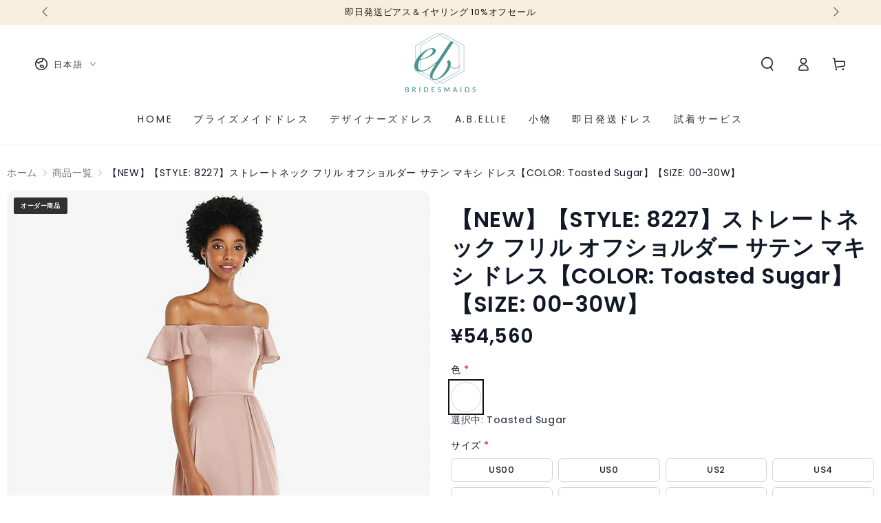

--- FILE ---
content_type: text/html; charset=utf-8
request_url: https://shop.bridesmaids.jp/products/de_8227_toasted-sugar
body_size: 50246
content:
<!doctype html>
<html class="no-js" lang="ja">
  <head>
    <meta charset="utf-8">
    <meta http-equiv="X-UA-Compatible" content="IE=edge">
    <meta name="viewport" content="width=device-width,initial-scale=1">
    <meta name="theme-color" content="">
    <link rel="canonical" href="https://shop.bridesmaids.jp/products/de_8227_toasted-sugar">
    <link rel="preconnect" href="https://cdn.shopify.com" crossorigin><link rel="preconnect" href="https://fonts.shopifycdn.com" crossorigin><title>
      【NEW】【STYLE: 8227】ストレートネック フリル オフショルダー サテン マキシ ドレス【COLOR: Toasted Suga &ndash; BridesmaidsJP</title><meta name="description" content="この人目を引くウィスパーサテンガウンの通路やダンスフロアを滑走します。フリルのある袖を備えた肩の肩からのシルエットは、Aラインのマキシスカートの流れるようなエレガンスと、あなたのものをストラットするのに最適なスリットと完全にバランスをとっています。 【スペック】 ■センターバックジッパー ■5インチ延長可能 ■100%ポリ ■総裏地付き ■ドライクリーニング ■輸入品">

<meta property="og:site_name" content="BridesmaidsJP">
<meta property="og:url" content="https://shop.bridesmaids.jp/products/de_8227_toasted-sugar">
<meta property="og:title" content="【NEW】【STYLE: 8227】ストレートネック フリル オフショルダー サテン マキシ ドレス【COLOR: Toasted Suga">
<meta property="og:type" content="product">
<meta property="og:description" content="この人目を引くウィスパーサテンガウンの通路やダンスフロアを滑走します。フリルのある袖を備えた肩の肩からのシルエットは、Aラインのマキシスカートの流れるようなエレガンスと、あなたのものをストラットするのに最適なスリットと完全にバランスをとっています。 【スペック】 ■センターバックジッパー ■5インチ延長可能 ■100%ポリ ■総裏地付き ■ドライクリーニング ■輸入品"><meta property="og:image" content="http://shop.bridesmaids.jp/cdn/shop/products/10306-tdsu-front_bglg_ignoretrueo-vbig_dbd92577-f000-4277-b629-cfe4a396b4ae.jpg?v=1691152785">
  <meta property="og:image:secure_url" content="https://shop.bridesmaids.jp/cdn/shop/products/10306-tdsu-front_bglg_ignoretrueo-vbig_dbd92577-f000-4277-b629-cfe4a396b4ae.jpg?v=1691152785">
  <meta property="og:image:width" content="750">
  <meta property="og:image:height" content="1000"><meta property="og:price:amount" content="54,560">
  <meta property="og:price:currency" content="JPY"><meta name="twitter:card" content="summary_large_image">
<meta name="twitter:title" content="【NEW】【STYLE: 8227】ストレートネック フリル オフショルダー サテン マキシ ドレス【COLOR: Toasted Suga">
<meta name="twitter:description" content="この人目を引くウィスパーサテンガウンの通路やダンスフロアを滑走します。フリルのある袖を備えた肩の肩からのシルエットは、Aラインのマキシスカートの流れるようなエレガンスと、あなたのものをストラットするのに最適なスリットと完全にバランスをとっています。 【スペック】 ■センターバックジッパー ■5インチ延長可能 ■100%ポリ ■総裏地付き ■ドライクリーニング ■輸入品">


    <script async crossorigin fetchpriority="high" src="/cdn/shopifycloud/importmap-polyfill/es-modules-shim.2.4.0.js"></script>
<script type="importmap">
      {
        "imports": {
          "mdl-scrollsnap": "//shop.bridesmaids.jp/cdn/shop/t/23/assets/scrollsnap.js?v=170600829773392310311761230862",
          "timeline-component": "//shop.bridesmaids.jp/cdn/shop/t/23/assets/timeline-component.js?v=25828140184624228211761230859",
          "comparison-table-component": "//shop.bridesmaids.jp/cdn/shop/t/23/assets/comparison-table-component.js?v=95021244545988581221761230908"
        }
      }
    </script>

    <script src="//shop.bridesmaids.jp/cdn/shop/t/23/assets/vendor-v4.js" defer="defer"></script>
    <script src="//shop.bridesmaids.jp/cdn/shop/t/23/assets/pubsub.js?v=64530984355039965911761230911" defer="defer"></script>
    <script src="//shop.bridesmaids.jp/cdn/shop/t/23/assets/global.js?v=105739679177674998921761230883" defer="defer"></script>
    <script src="//shop.bridesmaids.jp/cdn/shop/t/23/assets/modules-basis.js?v=7117348240208911571761230906" defer="defer"></script>

    <script>window.performance && window.performance.mark && window.performance.mark('shopify.content_for_header.start');</script><meta name="facebook-domain-verification" content="vw2bt1xltz8w31l20i0l36mjzfa0hj">
<meta name="google-site-verification" content="R6kvmEbmHswhwJyqxwTpEtW_SCTVbLmcVFTUTgrFm1g">
<meta id="shopify-digital-wallet" name="shopify-digital-wallet" content="/61179658418/digital_wallets/dialog">
<meta name="shopify-checkout-api-token" content="93686e7b2a70175bb21c6f9e2deace52">
<link rel="alternate" hreflang="x-default" href="https://shop.bridesmaids.jp/products/de_8227_toasted-sugar">
<link rel="alternate" hreflang="ja" href="https://shop.bridesmaids.jp/products/de_8227_toasted-sugar">
<link rel="alternate" hreflang="en" href="https://shop.bridesmaids.jp/en/products/de_8227_toasted-sugar">
<link rel="alternate" type="application/json+oembed" href="https://shop.bridesmaids.jp/products/de_8227_toasted-sugar.oembed">
<script async="async" src="/checkouts/internal/preloads.js?locale=ja-JP"></script>
<link rel="preconnect" href="https://shop.app" crossorigin="anonymous">
<script async="async" src="https://shop.app/checkouts/internal/preloads.js?locale=ja-JP&shop_id=61179658418" crossorigin="anonymous"></script>
<script id="shopify-features" type="application/json">{"accessToken":"93686e7b2a70175bb21c6f9e2deace52","betas":["rich-media-storefront-analytics"],"domain":"shop.bridesmaids.jp","predictiveSearch":false,"shopId":61179658418,"locale":"ja"}</script>
<script>var Shopify = Shopify || {};
Shopify.shop = "bridesmaidsjp.myshopify.com";
Shopify.locale = "ja";
Shopify.currency = {"active":"JPY","rate":"1.0"};
Shopify.country = "JP";
Shopify.theme = {"name":"Be Yours-ブライズメイド2025.9更新の更新されたコピー","id":149589426354,"schema_name":"Be Yours","schema_version":"8.4.0","theme_store_id":1399,"role":"main"};
Shopify.theme.handle = "null";
Shopify.theme.style = {"id":null,"handle":null};
Shopify.cdnHost = "shop.bridesmaids.jp/cdn";
Shopify.routes = Shopify.routes || {};
Shopify.routes.root = "/";</script>
<script type="module">!function(o){(o.Shopify=o.Shopify||{}).modules=!0}(window);</script>
<script>!function(o){function n(){var o=[];function n(){o.push(Array.prototype.slice.apply(arguments))}return n.q=o,n}var t=o.Shopify=o.Shopify||{};t.loadFeatures=n(),t.autoloadFeatures=n()}(window);</script>
<script>
  window.ShopifyPay = window.ShopifyPay || {};
  window.ShopifyPay.apiHost = "shop.app\/pay";
  window.ShopifyPay.redirectState = null;
</script>
<script id="shop-js-analytics" type="application/json">{"pageType":"product"}</script>
<script defer="defer" async type="module" src="//shop.bridesmaids.jp/cdn/shopifycloud/shop-js/modules/v2/client.init-shop-cart-sync_CZKilf07.ja.esm.js"></script>
<script defer="defer" async type="module" src="//shop.bridesmaids.jp/cdn/shopifycloud/shop-js/modules/v2/chunk.common_rlhnONO2.esm.js"></script>
<script type="module">
  await import("//shop.bridesmaids.jp/cdn/shopifycloud/shop-js/modules/v2/client.init-shop-cart-sync_CZKilf07.ja.esm.js");
await import("//shop.bridesmaids.jp/cdn/shopifycloud/shop-js/modules/v2/chunk.common_rlhnONO2.esm.js");

  window.Shopify.SignInWithShop?.initShopCartSync?.({"fedCMEnabled":true,"windoidEnabled":true});

</script>
<script>
  window.Shopify = window.Shopify || {};
  if (!window.Shopify.featureAssets) window.Shopify.featureAssets = {};
  window.Shopify.featureAssets['shop-js'] = {"shop-cart-sync":["modules/v2/client.shop-cart-sync_BwCHLH8C.ja.esm.js","modules/v2/chunk.common_rlhnONO2.esm.js"],"init-fed-cm":["modules/v2/client.init-fed-cm_CQXj6EwP.ja.esm.js","modules/v2/chunk.common_rlhnONO2.esm.js"],"shop-button":["modules/v2/client.shop-button_B7JE2zCc.ja.esm.js","modules/v2/chunk.common_rlhnONO2.esm.js"],"init-windoid":["modules/v2/client.init-windoid_DQ9csUH7.ja.esm.js","modules/v2/chunk.common_rlhnONO2.esm.js"],"shop-cash-offers":["modules/v2/client.shop-cash-offers_DxEVlT9h.ja.esm.js","modules/v2/chunk.common_rlhnONO2.esm.js","modules/v2/chunk.modal_BI56FOb0.esm.js"],"shop-toast-manager":["modules/v2/client.shop-toast-manager_BE8_-kNb.ja.esm.js","modules/v2/chunk.common_rlhnONO2.esm.js"],"init-shop-email-lookup-coordinator":["modules/v2/client.init-shop-email-lookup-coordinator_BgbPPTAQ.ja.esm.js","modules/v2/chunk.common_rlhnONO2.esm.js"],"pay-button":["modules/v2/client.pay-button_hoKCMeMC.ja.esm.js","modules/v2/chunk.common_rlhnONO2.esm.js"],"avatar":["modules/v2/client.avatar_BTnouDA3.ja.esm.js"],"init-shop-cart-sync":["modules/v2/client.init-shop-cart-sync_CZKilf07.ja.esm.js","modules/v2/chunk.common_rlhnONO2.esm.js"],"shop-login-button":["modules/v2/client.shop-login-button_BXDQHqjj.ja.esm.js","modules/v2/chunk.common_rlhnONO2.esm.js","modules/v2/chunk.modal_BI56FOb0.esm.js"],"init-customer-accounts-sign-up":["modules/v2/client.init-customer-accounts-sign-up_C3NeUvFd.ja.esm.js","modules/v2/client.shop-login-button_BXDQHqjj.ja.esm.js","modules/v2/chunk.common_rlhnONO2.esm.js","modules/v2/chunk.modal_BI56FOb0.esm.js"],"init-shop-for-new-customer-accounts":["modules/v2/client.init-shop-for-new-customer-accounts_D-v2xi0b.ja.esm.js","modules/v2/client.shop-login-button_BXDQHqjj.ja.esm.js","modules/v2/chunk.common_rlhnONO2.esm.js","modules/v2/chunk.modal_BI56FOb0.esm.js"],"init-customer-accounts":["modules/v2/client.init-customer-accounts_Cciaq_Mb.ja.esm.js","modules/v2/client.shop-login-button_BXDQHqjj.ja.esm.js","modules/v2/chunk.common_rlhnONO2.esm.js","modules/v2/chunk.modal_BI56FOb0.esm.js"],"shop-follow-button":["modules/v2/client.shop-follow-button_CM9l58Wl.ja.esm.js","modules/v2/chunk.common_rlhnONO2.esm.js","modules/v2/chunk.modal_BI56FOb0.esm.js"],"lead-capture":["modules/v2/client.lead-capture_oVhdpGxe.ja.esm.js","modules/v2/chunk.common_rlhnONO2.esm.js","modules/v2/chunk.modal_BI56FOb0.esm.js"],"checkout-modal":["modules/v2/client.checkout-modal_BbgmKIDX.ja.esm.js","modules/v2/chunk.common_rlhnONO2.esm.js","modules/v2/chunk.modal_BI56FOb0.esm.js"],"shop-login":["modules/v2/client.shop-login_BRorRhgW.ja.esm.js","modules/v2/chunk.common_rlhnONO2.esm.js","modules/v2/chunk.modal_BI56FOb0.esm.js"],"payment-terms":["modules/v2/client.payment-terms_Ba4TR13R.ja.esm.js","modules/v2/chunk.common_rlhnONO2.esm.js","modules/v2/chunk.modal_BI56FOb0.esm.js"]};
</script>
<script>(function() {
  var isLoaded = false;
  function asyncLoad() {
    if (isLoaded) return;
    isLoaded = true;
    var urls = ["\/\/cdn.shopify.com\/proxy\/3577f503869b27b80e0e0091a55f0f46674edd88598a11d91ae333653e1d0a38\/obscure-escarpment-2240.herokuapp.com\/js\/best_custom_product_options.js?shop=bridesmaidsjp.myshopify.com\u0026sp-cache-control=cHVibGljLCBtYXgtYWdlPTkwMA","https:\/\/cdn.nfcube.com\/instafeed-cd678d9724818da0e0f9f780bc6760f6.js?shop=bridesmaidsjp.myshopify.com","https:\/\/popcustoms.com\/template-designer.js?shop=bridesmaidsjp.myshopify.com"];
    for (var i = 0; i < urls.length; i++) {
      var s = document.createElement('script');
      s.type = 'text/javascript';
      s.async = true;
      s.src = urls[i];
      var x = document.getElementsByTagName('script')[0];
      x.parentNode.insertBefore(s, x);
    }
  };
  if(window.attachEvent) {
    window.attachEvent('onload', asyncLoad);
  } else {
    window.addEventListener('load', asyncLoad, false);
  }
})();</script>
<script id="__st">var __st={"a":61179658418,"offset":32400,"reqid":"857105ac-3c93-4b51-94eb-3ccc93a9d566-1769013797","pageurl":"shop.bridesmaids.jp\/products\/de_8227_toasted-sugar","u":"87b200445f2f","p":"product","rtyp":"product","rid":7749942739122};</script>
<script>window.ShopifyPaypalV4VisibilityTracking = true;</script>
<script id="captcha-bootstrap">!function(){'use strict';const t='contact',e='account',n='new_comment',o=[[t,t],['blogs',n],['comments',n],[t,'customer']],c=[[e,'customer_login'],[e,'guest_login'],[e,'recover_customer_password'],[e,'create_customer']],r=t=>t.map((([t,e])=>`form[action*='/${t}']:not([data-nocaptcha='true']) input[name='form_type'][value='${e}']`)).join(','),a=t=>()=>t?[...document.querySelectorAll(t)].map((t=>t.form)):[];function s(){const t=[...o],e=r(t);return a(e)}const i='password',u='form_key',d=['recaptcha-v3-token','g-recaptcha-response','h-captcha-response',i],f=()=>{try{return window.sessionStorage}catch{return}},m='__shopify_v',_=t=>t.elements[u];function p(t,e,n=!1){try{const o=window.sessionStorage,c=JSON.parse(o.getItem(e)),{data:r}=function(t){const{data:e,action:n}=t;return t[m]||n?{data:e,action:n}:{data:t,action:n}}(c);for(const[e,n]of Object.entries(r))t.elements[e]&&(t.elements[e].value=n);n&&o.removeItem(e)}catch(o){console.error('form repopulation failed',{error:o})}}const l='form_type',E='cptcha';function T(t){t.dataset[E]=!0}const w=window,h=w.document,L='Shopify',v='ce_forms',y='captcha';let A=!1;((t,e)=>{const n=(g='f06e6c50-85a8-45c8-87d0-21a2b65856fe',I='https://cdn.shopify.com/shopifycloud/storefront-forms-hcaptcha/ce_storefront_forms_captcha_hcaptcha.v1.5.2.iife.js',D={infoText:'hCaptchaによる保護',privacyText:'プライバシー',termsText:'利用規約'},(t,e,n)=>{const o=w[L][v],c=o.bindForm;if(c)return c(t,g,e,D).then(n);var r;o.q.push([[t,g,e,D],n]),r=I,A||(h.body.append(Object.assign(h.createElement('script'),{id:'captcha-provider',async:!0,src:r})),A=!0)});var g,I,D;w[L]=w[L]||{},w[L][v]=w[L][v]||{},w[L][v].q=[],w[L][y]=w[L][y]||{},w[L][y].protect=function(t,e){n(t,void 0,e),T(t)},Object.freeze(w[L][y]),function(t,e,n,w,h,L){const[v,y,A,g]=function(t,e,n){const i=e?o:[],u=t?c:[],d=[...i,...u],f=r(d),m=r(i),_=r(d.filter((([t,e])=>n.includes(e))));return[a(f),a(m),a(_),s()]}(w,h,L),I=t=>{const e=t.target;return e instanceof HTMLFormElement?e:e&&e.form},D=t=>v().includes(t);t.addEventListener('submit',(t=>{const e=I(t);if(!e)return;const n=D(e)&&!e.dataset.hcaptchaBound&&!e.dataset.recaptchaBound,o=_(e),c=g().includes(e)&&(!o||!o.value);(n||c)&&t.preventDefault(),c&&!n&&(function(t){try{if(!f())return;!function(t){const e=f();if(!e)return;const n=_(t);if(!n)return;const o=n.value;o&&e.removeItem(o)}(t);const e=Array.from(Array(32),(()=>Math.random().toString(36)[2])).join('');!function(t,e){_(t)||t.append(Object.assign(document.createElement('input'),{type:'hidden',name:u})),t.elements[u].value=e}(t,e),function(t,e){const n=f();if(!n)return;const o=[...t.querySelectorAll(`input[type='${i}']`)].map((({name:t})=>t)),c=[...d,...o],r={};for(const[a,s]of new FormData(t).entries())c.includes(a)||(r[a]=s);n.setItem(e,JSON.stringify({[m]:1,action:t.action,data:r}))}(t,e)}catch(e){console.error('failed to persist form',e)}}(e),e.submit())}));const S=(t,e)=>{t&&!t.dataset[E]&&(n(t,e.some((e=>e===t))),T(t))};for(const o of['focusin','change'])t.addEventListener(o,(t=>{const e=I(t);D(e)&&S(e,y())}));const B=e.get('form_key'),M=e.get(l),P=B&&M;t.addEventListener('DOMContentLoaded',(()=>{const t=y();if(P)for(const e of t)e.elements[l].value===M&&p(e,B);[...new Set([...A(),...v().filter((t=>'true'===t.dataset.shopifyCaptcha))])].forEach((e=>S(e,t)))}))}(h,new URLSearchParams(w.location.search),n,t,e,['guest_login'])})(!0,!0)}();</script>
<script integrity="sha256-4kQ18oKyAcykRKYeNunJcIwy7WH5gtpwJnB7kiuLZ1E=" data-source-attribution="shopify.loadfeatures" defer="defer" src="//shop.bridesmaids.jp/cdn/shopifycloud/storefront/assets/storefront/load_feature-a0a9edcb.js" crossorigin="anonymous"></script>
<script crossorigin="anonymous" defer="defer" src="//shop.bridesmaids.jp/cdn/shopifycloud/storefront/assets/shopify_pay/storefront-65b4c6d7.js?v=20250812"></script>
<script data-source-attribution="shopify.dynamic_checkout.dynamic.init">var Shopify=Shopify||{};Shopify.PaymentButton=Shopify.PaymentButton||{isStorefrontPortableWallets:!0,init:function(){window.Shopify.PaymentButton.init=function(){};var t=document.createElement("script");t.src="https://shop.bridesmaids.jp/cdn/shopifycloud/portable-wallets/latest/portable-wallets.ja.js",t.type="module",document.head.appendChild(t)}};
</script>
<script data-source-attribution="shopify.dynamic_checkout.buyer_consent">
  function portableWalletsHideBuyerConsent(e){var t=document.getElementById("shopify-buyer-consent"),n=document.getElementById("shopify-subscription-policy-button");t&&n&&(t.classList.add("hidden"),t.setAttribute("aria-hidden","true"),n.removeEventListener("click",e))}function portableWalletsShowBuyerConsent(e){var t=document.getElementById("shopify-buyer-consent"),n=document.getElementById("shopify-subscription-policy-button");t&&n&&(t.classList.remove("hidden"),t.removeAttribute("aria-hidden"),n.addEventListener("click",e))}window.Shopify?.PaymentButton&&(window.Shopify.PaymentButton.hideBuyerConsent=portableWalletsHideBuyerConsent,window.Shopify.PaymentButton.showBuyerConsent=portableWalletsShowBuyerConsent);
</script>
<script data-source-attribution="shopify.dynamic_checkout.cart.bootstrap">document.addEventListener("DOMContentLoaded",(function(){function t(){return document.querySelector("shopify-accelerated-checkout-cart, shopify-accelerated-checkout")}if(t())Shopify.PaymentButton.init();else{new MutationObserver((function(e,n){t()&&(Shopify.PaymentButton.init(),n.disconnect())})).observe(document.body,{childList:!0,subtree:!0})}}));
</script>
<link id="shopify-accelerated-checkout-styles" rel="stylesheet" media="screen" href="https://shop.bridesmaids.jp/cdn/shopifycloud/portable-wallets/latest/accelerated-checkout-backwards-compat.css" crossorigin="anonymous">
<style id="shopify-accelerated-checkout-cart">
        #shopify-buyer-consent {
  margin-top: 1em;
  display: inline-block;
  width: 100%;
}

#shopify-buyer-consent.hidden {
  display: none;
}

#shopify-subscription-policy-button {
  background: none;
  border: none;
  padding: 0;
  text-decoration: underline;
  font-size: inherit;
  cursor: pointer;
}

#shopify-subscription-policy-button::before {
  box-shadow: none;
}

      </style>
<script id="sections-script" data-sections="header" defer="defer" src="//shop.bridesmaids.jp/cdn/shop/t/23/compiled_assets/scripts.js?v=3342"></script>
<script>window.performance && window.performance.mark && window.performance.mark('shopify.content_for_header.end');</script><style data-shopify>@font-face {
  font-family: Poppins;
  font-weight: 400;
  font-style: normal;
  font-display: swap;
  src: url("//shop.bridesmaids.jp/cdn/fonts/poppins/poppins_n4.0ba78fa5af9b0e1a374041b3ceaadf0a43b41362.woff2") format("woff2"),
       url("//shop.bridesmaids.jp/cdn/fonts/poppins/poppins_n4.214741a72ff2596839fc9760ee7a770386cf16ca.woff") format("woff");
}

  @font-face {
  font-family: Poppins;
  font-weight: 600;
  font-style: normal;
  font-display: swap;
  src: url("//shop.bridesmaids.jp/cdn/fonts/poppins/poppins_n6.aa29d4918bc243723d56b59572e18228ed0786f6.woff2") format("woff2"),
       url("//shop.bridesmaids.jp/cdn/fonts/poppins/poppins_n6.5f815d845fe073750885d5b7e619ee00e8111208.woff") format("woff");
}

  @font-face {
  font-family: Poppins;
  font-weight: 400;
  font-style: italic;
  font-display: swap;
  src: url("//shop.bridesmaids.jp/cdn/fonts/poppins/poppins_i4.846ad1e22474f856bd6b81ba4585a60799a9f5d2.woff2") format("woff2"),
       url("//shop.bridesmaids.jp/cdn/fonts/poppins/poppins_i4.56b43284e8b52fc64c1fd271f289a39e8477e9ec.woff") format("woff");
}

  @font-face {
  font-family: Poppins;
  font-weight: 600;
  font-style: italic;
  font-display: swap;
  src: url("//shop.bridesmaids.jp/cdn/fonts/poppins/poppins_i6.bb8044d6203f492888d626dafda3c2999253e8e9.woff2") format("woff2"),
       url("//shop.bridesmaids.jp/cdn/fonts/poppins/poppins_i6.e233dec1a61b1e7dead9f920159eda42280a02c3.woff") format("woff");
}

  @font-face {
  font-family: Poppins;
  font-weight: 500;
  font-style: normal;
  font-display: swap;
  src: url("//shop.bridesmaids.jp/cdn/fonts/poppins/poppins_n5.ad5b4b72b59a00358afc706450c864c3c8323842.woff2") format("woff2"),
       url("//shop.bridesmaids.jp/cdn/fonts/poppins/poppins_n5.33757fdf985af2d24b32fcd84c9a09224d4b2c39.woff") format("woff");
}

  @font-face {
  font-family: Poppins;
  font-weight: 600;
  font-style: normal;
  font-display: swap;
  src: url("//shop.bridesmaids.jp/cdn/fonts/poppins/poppins_n6.aa29d4918bc243723d56b59572e18228ed0786f6.woff2") format("woff2"),
       url("//shop.bridesmaids.jp/cdn/fonts/poppins/poppins_n6.5f815d845fe073750885d5b7e619ee00e8111208.woff") format("woff");
}


  :root {
    --font-body-family: Poppins, sans-serif;
    --font-body-style: normal;
    --font-body-weight: 400;

    --font-heading-family: Poppins, sans-serif;
    --font-heading-style: normal;
    --font-heading-weight: 500;

    --font-body-scale: 1.0;
    --font-heading-scale: 0.95;

    --font-navigation-family: var(--font-body-family);
    --font-navigation-size: 14px;
    --font-navigation-weight: var(--font-body-weight);
    --font-button-family: var(--font-body-family);
    --font-button-size: 14px;
    --font-button-baseline: 0.2rem;
    --font-price-family: var(--font-body-family);
    --font-price-scale: var(--font-body-scale);

    --color-base-text: 33, 35, 38;
    --color-base-background: 255, 255, 255;
    --color-base-solid-button-labels: 255, 255, 255;
    --color-base-outline-button-labels: 33, 35, 38;
    --color-base-accent: 26, 27, 24;
    --color-base-heading: 26, 27, 24;
    --color-base-border: 210, 213, 217;
    --color-placeholder: 243, 243, 243;
    --color-overlay: 33, 35, 38;
    --color-keyboard-focus: 135, 173, 245;
    --color-shadow: 168, 232, 226;
    --shadow-opacity: 1;

    --color-background-dark: 235, 235, 235;
    --color-price: #1a1b18;
    --color-sale-price: #d72c0d;
    --color-sale-badge-background: #d72c0d;
    --color-reviews: #ffb503;
    --color-critical: #d72c0d;
    --color-success: #008060;
    --color-highlight: 255, 181, 3;

    --payment-terms-background-color: #ffffff;
    --page-width: 160rem;
    --page-width-margin: 0rem;

    --card-color-scheme: var(--color-placeholder);
    --card-text-alignment: start;
    --card-flex-alignment: flex-start;
    --card-image-padding: 0px;
    --card-border-width: 0px;
    --card-radius: 0px;
    --card-shadow-horizontal-offset: 0px;
    --card-shadow-vertical-offset: 0px;
    
    --button-radius: 0px;
    --button-border-width: 1px;
    --button-shadow-horizontal-offset: 0px;
    --button-shadow-vertical-offset: 0px;

    --spacing-sections-desktop: 0px;
    --spacing-sections-mobile: 0px;

    --gradient-free-ship-progress: linear-gradient(325deg,#F9423A 0,#F1E04D 100%);
    --gradient-free-ship-complete: linear-gradient(325deg, #049cff 0, #35ee7a 100%);

    --plabel-price-tag-color: #000000;
    --plabel-price-tag-background: #d1d5db;
    --plabel-price-tag-height: 2.5rem;

    --swatch-outline-color: #f4f6f8;--text-8xl: 6.0rem;
    --text-6xl: 3.75rem;
    --text-5xl: 3.0rem;
    --text-4xl: 2.25rem;
    --text-3xl: 1.875rem;
    --text-2xl: 1.5rem;
    --text-xl: 1.25rem;
    --text-lg: 1.125rem;
    --text-base: 1.0rem;
    --text-2sm: 0.8125rem;
    --text-sm: 0.875rem;
    --text-xs: 0.75rem;
    --text-3xs: 0.625rem;

    --fluid-sm-to-base: clamp(var(--text-sm), 0.8115rem + 0.1587vw, var(--text-base));
    --fluid-sm-to-lg: clamp(var(--text-sm), 0.748rem + 0.3174vw, var(--text-lg));
    --fluid-base-to-xl: clamp(var(--text-base), 0.873rem + 0.3175vw, var(--text-xl));
    --fluid-base-to-2xl: clamp(var(--text-base), 0.746rem + 0.6349vw, var(--text-2xl));
    --fluid-lg-to-2xl: clamp(var(--text-lg), 0.9722rem + 0.4444vw, var(--text-2xl));
    --fluid-xl-to-3xl: clamp(var(--text-xl), 0.4966rem + 1.1818vw, var(--text-3xl));

    --tw-translate-x: 0;
    --tw-translate-y: 0;
    --tw-rotate: 0;
    --tw-skew-x: 0;
    --tw-skew-y: 0;
    --tw-scale-x: 1;
    --tw-scale-y: 1;

    --font-normal: 400;
    --font-medium: 500;
    --font-bold: 700;

    --sp-0d5: 0.125rem;
    --sp-1: 0.25rem;
    --sp-1d5: 0.375rem;
    --sp-2: 0.5rem;
    --sp-2d5: 0.625rem;
    --sp-3: 0.75rem;
    --sp-3d5: 0.875rem;
    --sp-4: 1rem;
    --sp-4d5: 1.125rem;
    --sp-5: 1.25rem;
    --sp-5d5: 1.375rem;
    --sp-6: 1.5rem;
    --sp-6d5: 1.625rem;
    --sp-7: 1.75rem;
    --sp-7d5: 1.875rem;
    --sp-8: 2rem;
    --sp-9: 2.25rem;
    --sp-10: 2.5rem;
    --sp-12: 3rem;
    --sp-14: 3.5rem;
  }

  *,
  *::before,
  *::after {
    box-sizing: inherit;
  }

  html {
    box-sizing: border-box;
    font-size: calc(var(--font-body-scale) * 62.5%);
    height: 100%;
  }

  body {
    min-height: 100%;
    margin: 0;
    font-size: 1.5rem;
    letter-spacing: 0.06rem;
    line-height: calc(1 + 0.8 / var(--font-body-scale));
    font-family: var(--font-body-family);
    font-style: var(--font-body-style);
    font-weight: var(--font-body-weight);
  }

  @media screen and (min-width: 750px) {
    body {
      font-size: 1.6rem;
    }
  }</style><link href="//shop.bridesmaids.jp/cdn/shop/t/23/assets/base.css?v=38170466335538085901764652242" rel="stylesheet" type="text/css" media="all" /><link rel="stylesheet" href="//shop.bridesmaids.jp/cdn/shop/t/23/assets/apps.css?v=58555770612562691921761230881" media="print" fetchpriority="low" onload="this.media='all'">

    <link
        rel="preload"
        as="font"
        href="//shop.bridesmaids.jp/cdn/fonts/poppins/poppins_n4.0ba78fa5af9b0e1a374041b3ceaadf0a43b41362.woff2"
        type="font/woff2"
        crossorigin
      ><link
        rel="preload"
        as="font"
        href="//shop.bridesmaids.jp/cdn/fonts/poppins/poppins_n5.ad5b4b72b59a00358afc706450c864c3c8323842.woff2"
        type="font/woff2"
        crossorigin
      ><link rel="stylesheet" href="//shop.bridesmaids.jp/cdn/shop/t/23/assets/component-predictive-search.css?v=94320327991181004901761230878" media="print" onload="this.media='all'"><link rel="stylesheet" href="//shop.bridesmaids.jp/cdn/shop/t/23/assets/component-quick-view.css?v=161742497119562552051761230907" media="print" onload="this.media='all'"><link rel="stylesheet" href="//shop.bridesmaids.jp/cdn/shop/t/23/assets/component-color-swatches.css?v=147375175252346861151761230887" media="print" onload="this.media='all'"><script>
  document.documentElement.classList.replace('no-js', 'js');

  window.theme = window.theme || {};

  theme.routes = {
    root_url: '/',
    cart_url: '/cart',
    cart_add_url: '/cart/add',
    cart_change_url: '/cart/change',
    cart_update_url: '/cart/update',
    search_url: '/search',
    predictive_search_url: '/search/suggest'
  };

  theme.cartStrings = {
    error: `カートを更新する中エーラーが発生しました。お手数ですがもう一度試してください。`,
    quantityError: `カートにこのアイテムの[quantity]個だけを追加することができます。`
  };

  theme.variantStrings = {
    addToCart: `カートに入れる`,
    soldOut: `売切れ`,
    unavailable: `不可`,
    preOrder: `予約注文`
  };

  theme.accessibilityStrings = {
    imageAvailable: `[index]画像はただ今ギャラリービューにあります。`,
    shareSuccess: `リンクがクリップボードにコピーされました`,
    fillInAllLineItemPropertyRequiredFields: `必須項目をすべて入力してください`
  }

  theme.dateStrings = {
    d: `日`,
    day: `日`,
    days: `日数`,
    hour: `時`,
    hours: `時数`,
    minute: `分`,
    minutes: `分数`,
    second: `秒`,
    seconds: `秒数`
  };theme.shopSettings = {
    moneyFormat: "¥{{amount_no_decimals}}",
    isoCode: "JPY",
    cartDrawer: true,
    currencyCode: false,
    giftwrapRate: 'product'
  };

  theme.settings = {
    themeName: 'Be Yours',
    themeVersion: '8.4.0',
    agencyId: ''
  };

  /*! (c) Andrea Giammarchi @webreflection ISC */
  !function(){"use strict";var e=function(e,t){var n=function(e){for(var t=0,n=e.length;t<n;t++)r(e[t])},r=function(e){var t=e.target,n=e.attributeName,r=e.oldValue;t.attributeChangedCallback(n,r,t.getAttribute(n))};return function(o,a){var l=o.constructor.observedAttributes;return l&&e(a).then((function(){new t(n).observe(o,{attributes:!0,attributeOldValue:!0,attributeFilter:l});for(var e=0,a=l.length;e<a;e++)o.hasAttribute(l[e])&&r({target:o,attributeName:l[e],oldValue:null})})),o}};function t(e,t){(null==t||t>e.length)&&(t=e.length);for(var n=0,r=new Array(t);n<t;n++)r[n]=e[n];return r}function n(e,n){var r="undefined"!=typeof Symbol&&e[Symbol.iterator]||e["@@iterator"];if(!r){if(Array.isArray(e)||(r=function(e,n){if(e){if("string"==typeof e)return t(e,n);var r=Object.prototype.toString.call(e).slice(8,-1);return"Object"===r&&e.constructor&&(r=e.constructor.name),"Map"===r||"Set"===r?Array.from(e):"Arguments"===r||/^(?:Ui|I)nt(?:8|16|32)(?:Clamped)?Array$/.test(r)?t(e,n):void 0}}(e))||n&&e&&"number"==typeof e.length){r&&(e=r);var o=0,a=function(){};return{s:a,n:function(){return o>=e.length?{done:!0}:{done:!1,value:e[o++]}},e:function(e){throw e},f:a}}throw new TypeError("Invalid attempt to iterate non-iterable instance.\nIn order to be iterable, non-array objects must have a [Symbol.iterator]() method.")}var l,i=!0,u=!1;return{s:function(){r=r.call(e)},n:function(){var e=r.next();return i=e.done,e},e:function(e){u=!0,l=e},f:function(){try{i||null==r.return||r.return()}finally{if(u)throw l}}}}
  /*! (c) Andrea Giammarchi - ISC */var r=!0,o=!1,a="querySelectorAll",l="querySelectorAll",i=self,u=i.document,c=i.Element,s=i.MutationObserver,f=i.Set,d=i.WeakMap,h=function(e){return l in e},v=[].filter,g=function(e){var t=new d,i=function(n,r){var o;if(r)for(var a,l=function(e){return e.matches||e.webkitMatchesSelector||e.msMatchesSelector}(n),i=0,u=p.length;i<u;i++)l.call(n,a=p[i])&&(t.has(n)||t.set(n,new f),(o=t.get(n)).has(a)||(o.add(a),e.handle(n,r,a)));else t.has(n)&&(o=t.get(n),t.delete(n),o.forEach((function(t){e.handle(n,r,t)})))},g=function(e){for(var t=!(arguments.length>1&&void 0!==arguments[1])||arguments[1],n=0,r=e.length;n<r;n++)i(e[n],t)},p=e.query,y=e.root||u,m=function(e){var t=arguments.length>1&&void 0!==arguments[1]?arguments[1]:document,l=arguments.length>2&&void 0!==arguments[2]?arguments[2]:MutationObserver,i=arguments.length>3&&void 0!==arguments[3]?arguments[3]:["*"],u=function t(o,l,i,u,c,s){var f,d=n(o);try{for(d.s();!(f=d.n()).done;){var h=f.value;(s||a in h)&&(c?i.has(h)||(i.add(h),u.delete(h),e(h,c)):u.has(h)||(u.add(h),i.delete(h),e(h,c)),s||t(h[a](l),l,i,u,c,r))}}catch(e){d.e(e)}finally{d.f()}},c=new l((function(e){if(i.length){var t,a=i.join(","),l=new Set,c=new Set,s=n(e);try{for(s.s();!(t=s.n()).done;){var f=t.value,d=f.addedNodes,h=f.removedNodes;u(h,a,l,c,o,o),u(d,a,l,c,r,o)}}catch(e){s.e(e)}finally{s.f()}}})),s=c.observe;return(c.observe=function(e){return s.call(c,e,{subtree:r,childList:r})})(t),c}(i,y,s,p),b=c.prototype.attachShadow;return b&&(c.prototype.attachShadow=function(e){var t=b.call(this,e);return m.observe(t),t}),p.length&&g(y[l](p)),{drop:function(e){for(var n=0,r=e.length;n<r;n++)t.delete(e[n])},flush:function(){for(var e=m.takeRecords(),t=0,n=e.length;t<n;t++)g(v.call(e[t].removedNodes,h),!1),g(v.call(e[t].addedNodes,h),!0)},observer:m,parse:g}},p=self,y=p.document,m=p.Map,b=p.MutationObserver,w=p.Object,E=p.Set,S=p.WeakMap,A=p.Element,M=p.HTMLElement,O=p.Node,N=p.Error,C=p.TypeError,T=p.Reflect,q=w.defineProperty,I=w.keys,D=w.getOwnPropertyNames,L=w.setPrototypeOf,P=!self.customElements,k=function(e){for(var t=I(e),n=[],r=t.length,o=0;o<r;o++)n[o]=e[t[o]],delete e[t[o]];return function(){for(var o=0;o<r;o++)e[t[o]]=n[o]}};if(P){var x=function(){var e=this.constructor;if(!$.has(e))throw new C("Illegal constructor");var t=$.get(e);if(W)return z(W,t);var n=H.call(y,t);return z(L(n,e.prototype),t)},H=y.createElement,$=new m,_=new m,j=new m,R=new m,V=[],U=g({query:V,handle:function(e,t,n){var r=j.get(n);if(t&&!r.isPrototypeOf(e)){var o=k(e);W=L(e,r);try{new r.constructor}finally{W=null,o()}}var a="".concat(t?"":"dis","connectedCallback");a in r&&e[a]()}}).parse,W=null,F=function(e){if(!_.has(e)){var t,n=new Promise((function(e){t=e}));_.set(e,{$:n,_:t})}return _.get(e).$},z=e(F,b);q(self,"customElements",{configurable:!0,value:{define:function(e,t){if(R.has(e))throw new N('the name "'.concat(e,'" has already been used with this registry'));$.set(t,e),j.set(e,t.prototype),R.set(e,t),V.push(e),F(e).then((function(){U(y.querySelectorAll(e))})),_.get(e)._(t)},get:function(e){return R.get(e)},whenDefined:F}}),q(x.prototype=M.prototype,"constructor",{value:x}),q(self,"HTMLElement",{configurable:!0,value:x}),q(y,"createElement",{configurable:!0,value:function(e,t){var n=t&&t.is,r=n?R.get(n):R.get(e);return r?new r:H.call(y,e)}}),"isConnected"in O.prototype||q(O.prototype,"isConnected",{configurable:!0,get:function(){return!(this.ownerDocument.compareDocumentPosition(this)&this.DOCUMENT_POSITION_DISCONNECTED)}})}else if(P=!self.customElements.get("extends-li"))try{var B=function e(){return self.Reflect.construct(HTMLLIElement,[],e)};B.prototype=HTMLLIElement.prototype;var G="extends-li";self.customElements.define("extends-li",B,{extends:"li"}),P=y.createElement("li",{is:G}).outerHTML.indexOf(G)<0;var J=self.customElements,K=J.get,Q=J.whenDefined;q(self.customElements,"whenDefined",{configurable:!0,value:function(e){var t=this;return Q.call(this,e).then((function(n){return n||K.call(t,e)}))}})}catch(e){}if(P){var X=function(e){var t=ae.get(e);ve(t.querySelectorAll(this),e.isConnected)},Y=self.customElements,Z=y.createElement,ee=Y.define,te=Y.get,ne=Y.upgrade,re=T||{construct:function(e){return e.call(this)}},oe=re.construct,ae=new S,le=new E,ie=new m,ue=new m,ce=new m,se=new m,fe=[],de=[],he=function(e){return se.get(e)||te.call(Y,e)},ve=g({query:de,handle:function(e,t,n){var r=ce.get(n);if(t&&!r.isPrototypeOf(e)){var o=k(e);be=L(e,r);try{new r.constructor}finally{be=null,o()}}var a="".concat(t?"":"dis","connectedCallback");a in r&&e[a]()}}).parse,ge=g({query:fe,handle:function(e,t){ae.has(e)&&(t?le.add(e):le.delete(e),de.length&&X.call(de,e))}}).parse,pe=A.prototype.attachShadow;pe&&(A.prototype.attachShadow=function(e){var t=pe.call(this,e);return ae.set(this,t),t});var ye=function(e){if(!ue.has(e)){var t,n=new Promise((function(e){t=e}));ue.set(e,{$:n,_:t})}return ue.get(e).$},me=e(ye,b),be=null;D(self).filter((function(e){return/^HTML.*Element$/.test(e)})).forEach((function(e){var t=self[e];function n(){var e=this.constructor;if(!ie.has(e))throw new C("Illegal constructor");var n=ie.get(e),r=n.is,o=n.tag;if(r){if(be)return me(be,r);var a=Z.call(y,o);return a.setAttribute("is",r),me(L(a,e.prototype),r)}return oe.call(this,t,[],e)}q(n.prototype=t.prototype,"constructor",{value:n}),q(self,e,{value:n})})),q(y,"createElement",{configurable:!0,value:function(e,t){var n=t&&t.is;if(n){var r=se.get(n);if(r&&ie.get(r).tag===e)return new r}var o=Z.call(y,e);return n&&o.setAttribute("is",n),o}}),q(Y,"get",{configurable:!0,value:he}),q(Y,"whenDefined",{configurable:!0,value:ye}),q(Y,"upgrade",{configurable:!0,value:function(e){var t=e.getAttribute("is");if(t){var n=se.get(t);if(n)return void me(L(e,n.prototype),t)}ne.call(Y,e)}}),q(Y,"define",{configurable:!0,value:function(e,t,n){if(he(e))throw new N("'".concat(e,"' has already been defined as a custom element"));var r,o=n&&n.extends;ie.set(t,o?{is:e,tag:o}:{is:"",tag:e}),o?(r="".concat(o,'[is="').concat(e,'"]'),ce.set(r,t.prototype),se.set(e,t),de.push(r)):(ee.apply(Y,arguments),fe.push(r=e)),ye(e).then((function(){o?(ve(y.querySelectorAll(r)),le.forEach(X,[r])):ge(y.querySelectorAll(r))})),ue.get(e)._(t)}})}}();
</script>
<!-- BEGIN app block: shopify://apps/klaviyo-email-marketing-sms/blocks/klaviyo-onsite-embed/2632fe16-c075-4321-a88b-50b567f42507 -->












  <script async src="https://static.klaviyo.com/onsite/js/RzSTdh/klaviyo.js?company_id=RzSTdh"></script>
  <script>!function(){if(!window.klaviyo){window._klOnsite=window._klOnsite||[];try{window.klaviyo=new Proxy({},{get:function(n,i){return"push"===i?function(){var n;(n=window._klOnsite).push.apply(n,arguments)}:function(){for(var n=arguments.length,o=new Array(n),w=0;w<n;w++)o[w]=arguments[w];var t="function"==typeof o[o.length-1]?o.pop():void 0,e=new Promise((function(n){window._klOnsite.push([i].concat(o,[function(i){t&&t(i),n(i)}]))}));return e}}})}catch(n){window.klaviyo=window.klaviyo||[],window.klaviyo.push=function(){var n;(n=window._klOnsite).push.apply(n,arguments)}}}}();</script>

  
    <script id="viewed_product">
      if (item == null) {
        var _learnq = _learnq || [];

        var MetafieldReviews = null
        var MetafieldYotpoRating = null
        var MetafieldYotpoCount = null
        var MetafieldLooxRating = null
        var MetafieldLooxCount = null
        var okendoProduct = null
        var okendoProductReviewCount = null
        var okendoProductReviewAverageValue = null
        try {
          // The following fields are used for Customer Hub recently viewed in order to add reviews.
          // This information is not part of __kla_viewed. Instead, it is part of __kla_viewed_reviewed_items
          MetafieldReviews = {};
          MetafieldYotpoRating = null
          MetafieldYotpoCount = null
          MetafieldLooxRating = null
          MetafieldLooxCount = null

          okendoProduct = null
          // If the okendo metafield is not legacy, it will error, which then requires the new json formatted data
          if (okendoProduct && 'error' in okendoProduct) {
            okendoProduct = null
          }
          okendoProductReviewCount = okendoProduct ? okendoProduct.reviewCount : null
          okendoProductReviewAverageValue = okendoProduct ? okendoProduct.reviewAverageValue : null
        } catch (error) {
          console.error('Error in Klaviyo onsite reviews tracking:', error);
        }

        var item = {
          Name: "【NEW】【STYLE: 8227】ストレートネック フリル オフショルダー サテン マキシ ドレス【COLOR: Toasted Sugar】【SIZE: 00-30W】",
          ProductID: 7749942739122,
          Categories: ["New products","Smart Products Filter Index - Do not delete","Social","ドレス","ナチュラル","ヌード","全商品"],
          ImageURL: "https://shop.bridesmaids.jp/cdn/shop/products/10306-tdsu-front_bglg_ignoretrueo-vbig_dbd92577-f000-4277-b629-cfe4a396b4ae_grande.jpg?v=1691152785",
          URL: "https://shop.bridesmaids.jp/products/de_8227_toasted-sugar",
          Brand: "Social",
          Price: "¥54,560",
          Value: "54,560",
          CompareAtPrice: "¥0"
        };
        _learnq.push(['track', 'Viewed Product', item]);
        _learnq.push(['trackViewedItem', {
          Title: item.Name,
          ItemId: item.ProductID,
          Categories: item.Categories,
          ImageUrl: item.ImageURL,
          Url: item.URL,
          Metadata: {
            Brand: item.Brand,
            Price: item.Price,
            Value: item.Value,
            CompareAtPrice: item.CompareAtPrice
          },
          metafields:{
            reviews: MetafieldReviews,
            yotpo:{
              rating: MetafieldYotpoRating,
              count: MetafieldYotpoCount,
            },
            loox:{
              rating: MetafieldLooxRating,
              count: MetafieldLooxCount,
            },
            okendo: {
              rating: okendoProductReviewAverageValue,
              count: okendoProductReviewCount,
            }
          }
        }]);
      }
    </script>
  




  <script>
    window.klaviyoReviewsProductDesignMode = false
  </script>







<!-- END app block --><!-- BEGIN app block: shopify://apps/smart-seo/blocks/smartseo/7b0a6064-ca2e-4392-9a1d-8c43c942357b --><meta name="smart-seo-integrated" content="true" /><!-- metatagsSavedToSEOFields:  --><!-- BEGIN app snippet: smartseo.product.metatags --><!-- product_seo_template_metafield:  --><title>【NEW】【STYLE: 8227】ストレートネック フリル オフショルダー サテン マキシ ドレス【COLOR: Toasted Suga</title>
<meta name="description" content="この人目を引くウィスパーサテンガウンの通路やダンスフロアを滑走します。フリルのある袖を備えた肩の肩からのシルエットは、Aラインのマキシスカートの流れるようなエレガンスと、あなたのものをストラットするのに最適なスリットと完全にバランスをとっています。 【スペック】 ■センターバックジッパー ■5インチ延長可能 ■100%ポリ ■総裏地付き ■ドライクリーニング ■輸入品" />
<meta name="smartseo-timestamp" content="0" /><!-- END app snippet --><!-- END app block --><!-- BEGIN app block: shopify://apps/vo-product-options/blocks/embed-block/430cbd7b-bd20-4c16-ba41-db6f4c645164 --><script>var bcpo_product={"id":7749942739122,"title":"【NEW】【STYLE: 8227】ストレートネック フリル オフショルダー サテン マキシ ドレス【COLOR: Toasted Sugar】【SIZE: 00-30W】","handle":"de_8227_toasted-sugar","description":"\u003cp\u003eこの人目を引くウィスパーサテンガウンの通路やダンスフロアを滑走します。フリルのある袖を備えた肩の肩からのシルエットは、Aラインのマキシスカートの流れるようなエレガンスと、あなたのものをストラットするのに最適なスリットと完全にバランスをとっています。\u003c\/p\u003e\n\n\u003cp\u003e【スペック】\u003cbr\u003e\n■センターバックジッパー \u003cbr\u003e\n■5インチ延長可能 \u003cbr\u003e\n■100%ポリ\u003cbr\u003e\n■総裏地付き \u003cbr\u003e\n■ドライクリーニング \u003cbr\u003e\n■輸入品\u003c\/p\u003e","published_at":"2023-09-03T00:00:33+09:00","created_at":"2023-07-28T10:25:56+09:00","vendor":"Social","type":"【ドレス】","tags":["COLLECTIONS_Social","COLOR_NEUTRAL","COLOR_NUDE","FABRIC_Whisper Satin"],"price":5456000,"price_min":5456000,"price_max":6556000,"available":true,"price_varies":true,"compare_at_price":null,"compare_at_price_min":0,"compare_at_price_max":0,"compare_at_price_varies":false,"variants":[{"id":43217491230898,"title":"Toasted Sugar \/ 【通常便】10週間仕上げ（＋0円）","option1":"Toasted Sugar","option2":"【通常便】10週間仕上げ（＋0円）","option3":null,"sku":null,"requires_shipping":true,"taxable":true,"featured_image":null,"available":true,"name":"【NEW】【STYLE: 8227】ストレートネック フリル オフショルダー サテン マキシ ドレス【COLOR: Toasted Sugar】【SIZE: 00-30W】 - Toasted Sugar \/ 【通常便】10週間仕上げ（＋0円）","public_title":"Toasted Sugar \/ 【通常便】10週間仕上げ（＋0円）","options":["Toasted Sugar","【通常便】10週間仕上げ（＋0円）"],"price":5456000,"weight":0,"compare_at_price":null,"inventory_management":null,"barcode":null,"requires_selling_plan":false,"selling_plan_allocations":[]},{"id":43217491263666,"title":"Toasted Sugar \/ 【お急ぎ便】8週間仕上げ（+5500円）","option1":"Toasted Sugar","option2":"【お急ぎ便】8週間仕上げ（+5500円）","option3":null,"sku":null,"requires_shipping":true,"taxable":true,"featured_image":null,"available":true,"name":"【NEW】【STYLE: 8227】ストレートネック フリル オフショルダー サテン マキシ ドレス【COLOR: Toasted Sugar】【SIZE: 00-30W】 - Toasted Sugar \/ 【お急ぎ便】8週間仕上げ（+5500円）","public_title":"Toasted Sugar \/ 【お急ぎ便】8週間仕上げ（+5500円）","options":["Toasted Sugar","【お急ぎ便】8週間仕上げ（+5500円）"],"price":6006000,"weight":0,"compare_at_price":null,"inventory_management":null,"barcode":null,"requires_selling_plan":false,"selling_plan_allocations":[]},{"id":43217491296434,"title":"Toasted Sugar \/ 【特急便】6週間仕上げ（+11000円）","option1":"Toasted Sugar","option2":"【特急便】6週間仕上げ（+11000円）","option3":null,"sku":null,"requires_shipping":true,"taxable":true,"featured_image":null,"available":true,"name":"【NEW】【STYLE: 8227】ストレートネック フリル オフショルダー サテン マキシ ドレス【COLOR: Toasted Sugar】【SIZE: 00-30W】 - Toasted Sugar \/ 【特急便】6週間仕上げ（+11000円）","public_title":"Toasted Sugar \/ 【特急便】6週間仕上げ（+11000円）","options":["Toasted Sugar","【特急便】6週間仕上げ（+11000円）"],"price":6556000,"weight":0,"compare_at_price":null,"inventory_management":null,"barcode":null,"requires_selling_plan":false,"selling_plan_allocations":[]}],"images":["\/\/shop.bridesmaids.jp\/cdn\/shop\/products\/10306-tdsu-front_bglg_ignoretrueo-vbig_dbd92577-f000-4277-b629-cfe4a396b4ae.jpg?v=1691152785","\/\/shop.bridesmaids.jp\/cdn\/shop\/products\/10306-tdsu-rear_bglg_ignoretrueo-vbig_b036417e-147a-47f7-86f9-3184cbfd8e41.jpg?v=1691152785","\/\/shop.bridesmaids.jp\/cdn\/shop\/products\/10306-tdsu-profile_bglg_ignoretrueo-vbig_bdd7aad5-99f1-45fa-a8a6-ef6874db2618.jpg?v=1691152785"],"featured_image":"\/\/shop.bridesmaids.jp\/cdn\/shop\/products\/10306-tdsu-front_bglg_ignoretrueo-vbig_dbd92577-f000-4277-b629-cfe4a396b4ae.jpg?v=1691152785","options":["カラー","仕上がり期間"],"media":[{"alt":null,"id":28631379738802,"position":1,"preview_image":{"aspect_ratio":0.75,"height":1000,"width":750,"src":"\/\/shop.bridesmaids.jp\/cdn\/shop\/products\/10306-tdsu-front_bglg_ignoretrueo-vbig_dbd92577-f000-4277-b629-cfe4a396b4ae.jpg?v=1691152785"},"aspect_ratio":0.75,"height":1000,"media_type":"image","src":"\/\/shop.bridesmaids.jp\/cdn\/shop\/products\/10306-tdsu-front_bglg_ignoretrueo-vbig_dbd92577-f000-4277-b629-cfe4a396b4ae.jpg?v=1691152785","width":750},{"alt":null,"id":28631379771570,"position":2,"preview_image":{"aspect_ratio":0.75,"height":1000,"width":750,"src":"\/\/shop.bridesmaids.jp\/cdn\/shop\/products\/10306-tdsu-rear_bglg_ignoretrueo-vbig_b036417e-147a-47f7-86f9-3184cbfd8e41.jpg?v=1691152785"},"aspect_ratio":0.75,"height":1000,"media_type":"image","src":"\/\/shop.bridesmaids.jp\/cdn\/shop\/products\/10306-tdsu-rear_bglg_ignoretrueo-vbig_b036417e-147a-47f7-86f9-3184cbfd8e41.jpg?v=1691152785","width":750},{"alt":null,"id":28631379804338,"position":3,"preview_image":{"aspect_ratio":0.75,"height":1000,"width":750,"src":"\/\/shop.bridesmaids.jp\/cdn\/shop\/products\/10306-tdsu-profile_bglg_ignoretrueo-vbig_bdd7aad5-99f1-45fa-a8a6-ef6874db2618.jpg?v=1691152785"},"aspect_ratio":0.75,"height":1000,"media_type":"image","src":"\/\/shop.bridesmaids.jp\/cdn\/shop\/products\/10306-tdsu-profile_bglg_ignoretrueo-vbig_bdd7aad5-99f1-45fa-a8a6-ef6874db2618.jpg?v=1691152785","width":750}],"requires_selling_plan":false,"selling_plan_groups":[],"content":"\u003cp\u003eこの人目を引くウィスパーサテンガウンの通路やダンスフロアを滑走します。フリルのある袖を備えた肩の肩からのシルエットは、Aラインのマキシスカートの流れるようなエレガンスと、あなたのものをストラットするのに最適なスリットと完全にバランスをとっています。\u003c\/p\u003e\n\n\u003cp\u003e【スペック】\u003cbr\u003e\n■センターバックジッパー \u003cbr\u003e\n■5インチ延長可能 \u003cbr\u003e\n■100%ポリ\u003cbr\u003e\n■総裏地付き \u003cbr\u003e\n■ドライクリーニング \u003cbr\u003e\n■輸入品\u003c\/p\u003e"}; bcpo_product.options_with_values = [{"name":"カラー","position":1,"values":["Toasted Sugar"]},{"name":"仕上がり期間","position":2,"values":["【通常便】10週間仕上げ（＋0円）","【お急ぎ便】8週間仕上げ（+5500円）","【特急便】6週間仕上げ（+11000円）"]}]; var bcpo_data={"product_id":"7763327942834","properties":{"仕上がり期間":"【通常便】10週間仕上げ（＋0円）"},"shopify_options":[{"type":"default","unique":"_a0va3qhcf"},{"type":"default","unique":"1"}],"virtual_options":[{"title":"サイズ","type":"default","unique":"_8hqr6pqfs","preselect_value":"サイズ00","required":"on","values":[{"key":"サイズ00"},{"key":"サイズ0"},{"key":"サイズ2"},{"key":"サイズ4"},{"key":"サイズ6"},{"key":"サイズ8"},{"key":"サイズ10"},{"key":"サイズ12"},{"key":"サイズ14"},{"key":"サイズ16"},{"key":"サイズ18以上は追加料金"}]},{"title":"*ご使用予定日(海外挙式の方はご出発予定日):","type":"text","unique":"_znxo2ihs0","required":"on","maxlength":"","values":[{"key":""}]},{"title":"どの様なシーンでご着用されますか？:","type":"default","unique":"_dk9ffkir3","preselect_value":"1.ブライズメイドドレスとして","values":[{"key":"1.ブライズメイドドレスとして"},{"key":"2.二次会用ドレスとして"},{"key":"3.パーティーゲストドレスとして"},{"key":"4.演奏会ドレスとして"},{"key":"5.その他"}]},{"title":"コメント欄:","type":"textarea","unique":"_wwy25vf0x","maxlength":"","values":[{"key":""}]}]}; var bcpo_settings=bcpo_settings || {"fallback":"buttons","auto_select":"on","load_main_image":"off","replaceImage":"on","border_style":"round","tooltips":"hide","sold_out_style":"transparent","theme":"light","jumbo_colors":"off","jumbo_images":"off","circle_swatches":"","inventory_style":"amazon","override_ajax":"on","add_price_addons":"off","theme2":"on","money_format2":"¥{{amount_no_decimals}}","money_format_without_currency":"¥{{amount_no_decimals}}","show_currency":"off","file_upload_warning":"off","global_auto_image_options":"","global_color_options":"","global_colors":[{"key":"","value":"ecf42f"}]};var inventory_quantity = [];inventory_quantity.push(0);inventory_quantity.push(0);inventory_quantity.push(0);if(bcpo_product) { for (var i = 0; i < bcpo_product.variants.length; i += 1) { bcpo_product.variants[i].inventory_quantity = inventory_quantity[i]; }}window.bcpo = window.bcpo || {}; bcpo.cart = {"note":null,"attributes":{},"original_total_price":0,"total_price":0,"total_discount":0,"total_weight":0.0,"item_count":0,"items":[],"requires_shipping":false,"currency":"JPY","items_subtotal_price":0,"cart_level_discount_applications":[],"checkout_charge_amount":0}; bcpo.ogFormData = FormData; bcpo.money_with_currency_format = "¥{{amount_no_decimals}}";bcpo.money_format = "¥{{amount_no_decimals}}"; if (bcpo_settings) { bcpo_settings.shop_currency = "JPY";} else { var bcpo_settings = {shop_currency: "JPY" }; }</script>


<!-- END app block --><script src="https://cdn.shopify.com/extensions/019b4b16-d348-72c6-a38f-71d159623d0e/ship-and-co-46/assets/delivery-selector.js" type="text/javascript" defer="defer"></script>
<script src="https://cdn.shopify.com/extensions/019bd967-c562-7ddb-90ed-985db7100bf5/best-custom-product-options-414/assets/best_custom_product_options.js" type="text/javascript" defer="defer"></script>
<link href="https://cdn.shopify.com/extensions/019bd967-c562-7ddb-90ed-985db7100bf5/best-custom-product-options-414/assets/bcpo-front.css" rel="stylesheet" type="text/css" media="all">
<link href="https://cdn.shopify.com/extensions/019bdfd0-dc98-701b-8994-730a1395add1/algoshop-product-label-badge-133/assets/product-label-badge.css" rel="stylesheet" type="text/css" media="all">
<script src="https://cdn.shopify.com/extensions/019b4b16-d348-72c6-a38f-71d159623d0e/ship-and-co-46/assets/gift-order.js" type="text/javascript" defer="defer"></script>
<link href="https://monorail-edge.shopifysvc.com" rel="dns-prefetch">
<script>(function(){if ("sendBeacon" in navigator && "performance" in window) {try {var session_token_from_headers = performance.getEntriesByType('navigation')[0].serverTiming.find(x => x.name == '_s').description;} catch {var session_token_from_headers = undefined;}var session_cookie_matches = document.cookie.match(/_shopify_s=([^;]*)/);var session_token_from_cookie = session_cookie_matches && session_cookie_matches.length === 2 ? session_cookie_matches[1] : "";var session_token = session_token_from_headers || session_token_from_cookie || "";function handle_abandonment_event(e) {var entries = performance.getEntries().filter(function(entry) {return /monorail-edge.shopifysvc.com/.test(entry.name);});if (!window.abandonment_tracked && entries.length === 0) {window.abandonment_tracked = true;var currentMs = Date.now();var navigation_start = performance.timing.navigationStart;var payload = {shop_id: 61179658418,url: window.location.href,navigation_start,duration: currentMs - navigation_start,session_token,page_type: "product"};window.navigator.sendBeacon("https://monorail-edge.shopifysvc.com/v1/produce", JSON.stringify({schema_id: "online_store_buyer_site_abandonment/1.1",payload: payload,metadata: {event_created_at_ms: currentMs,event_sent_at_ms: currentMs}}));}}window.addEventListener('pagehide', handle_abandonment_event);}}());</script>
<script id="web-pixels-manager-setup">(function e(e,d,r,n,o){if(void 0===o&&(o={}),!Boolean(null===(a=null===(i=window.Shopify)||void 0===i?void 0:i.analytics)||void 0===a?void 0:a.replayQueue)){var i,a;window.Shopify=window.Shopify||{};var t=window.Shopify;t.analytics=t.analytics||{};var s=t.analytics;s.replayQueue=[],s.publish=function(e,d,r){return s.replayQueue.push([e,d,r]),!0};try{self.performance.mark("wpm:start")}catch(e){}var l=function(){var e={modern:/Edge?\/(1{2}[4-9]|1[2-9]\d|[2-9]\d{2}|\d{4,})\.\d+(\.\d+|)|Firefox\/(1{2}[4-9]|1[2-9]\d|[2-9]\d{2}|\d{4,})\.\d+(\.\d+|)|Chrom(ium|e)\/(9{2}|\d{3,})\.\d+(\.\d+|)|(Maci|X1{2}).+ Version\/(15\.\d+|(1[6-9]|[2-9]\d|\d{3,})\.\d+)([,.]\d+|)( \(\w+\)|)( Mobile\/\w+|) Safari\/|Chrome.+OPR\/(9{2}|\d{3,})\.\d+\.\d+|(CPU[ +]OS|iPhone[ +]OS|CPU[ +]iPhone|CPU IPhone OS|CPU iPad OS)[ +]+(15[._]\d+|(1[6-9]|[2-9]\d|\d{3,})[._]\d+)([._]\d+|)|Android:?[ /-](13[3-9]|1[4-9]\d|[2-9]\d{2}|\d{4,})(\.\d+|)(\.\d+|)|Android.+Firefox\/(13[5-9]|1[4-9]\d|[2-9]\d{2}|\d{4,})\.\d+(\.\d+|)|Android.+Chrom(ium|e)\/(13[3-9]|1[4-9]\d|[2-9]\d{2}|\d{4,})\.\d+(\.\d+|)|SamsungBrowser\/([2-9]\d|\d{3,})\.\d+/,legacy:/Edge?\/(1[6-9]|[2-9]\d|\d{3,})\.\d+(\.\d+|)|Firefox\/(5[4-9]|[6-9]\d|\d{3,})\.\d+(\.\d+|)|Chrom(ium|e)\/(5[1-9]|[6-9]\d|\d{3,})\.\d+(\.\d+|)([\d.]+$|.*Safari\/(?![\d.]+ Edge\/[\d.]+$))|(Maci|X1{2}).+ Version\/(10\.\d+|(1[1-9]|[2-9]\d|\d{3,})\.\d+)([,.]\d+|)( \(\w+\)|)( Mobile\/\w+|) Safari\/|Chrome.+OPR\/(3[89]|[4-9]\d|\d{3,})\.\d+\.\d+|(CPU[ +]OS|iPhone[ +]OS|CPU[ +]iPhone|CPU IPhone OS|CPU iPad OS)[ +]+(10[._]\d+|(1[1-9]|[2-9]\d|\d{3,})[._]\d+)([._]\d+|)|Android:?[ /-](13[3-9]|1[4-9]\d|[2-9]\d{2}|\d{4,})(\.\d+|)(\.\d+|)|Mobile Safari.+OPR\/([89]\d|\d{3,})\.\d+\.\d+|Android.+Firefox\/(13[5-9]|1[4-9]\d|[2-9]\d{2}|\d{4,})\.\d+(\.\d+|)|Android.+Chrom(ium|e)\/(13[3-9]|1[4-9]\d|[2-9]\d{2}|\d{4,})\.\d+(\.\d+|)|Android.+(UC? ?Browser|UCWEB|U3)[ /]?(15\.([5-9]|\d{2,})|(1[6-9]|[2-9]\d|\d{3,})\.\d+)\.\d+|SamsungBrowser\/(5\.\d+|([6-9]|\d{2,})\.\d+)|Android.+MQ{2}Browser\/(14(\.(9|\d{2,})|)|(1[5-9]|[2-9]\d|\d{3,})(\.\d+|))(\.\d+|)|K[Aa][Ii]OS\/(3\.\d+|([4-9]|\d{2,})\.\d+)(\.\d+|)/},d=e.modern,r=e.legacy,n=navigator.userAgent;return n.match(d)?"modern":n.match(r)?"legacy":"unknown"}(),u="modern"===l?"modern":"legacy",c=(null!=n?n:{modern:"",legacy:""})[u],f=function(e){return[e.baseUrl,"/wpm","/b",e.hashVersion,"modern"===e.buildTarget?"m":"l",".js"].join("")}({baseUrl:d,hashVersion:r,buildTarget:u}),m=function(e){var d=e.version,r=e.bundleTarget,n=e.surface,o=e.pageUrl,i=e.monorailEndpoint;return{emit:function(e){var a=e.status,t=e.errorMsg,s=(new Date).getTime(),l=JSON.stringify({metadata:{event_sent_at_ms:s},events:[{schema_id:"web_pixels_manager_load/3.1",payload:{version:d,bundle_target:r,page_url:o,status:a,surface:n,error_msg:t},metadata:{event_created_at_ms:s}}]});if(!i)return console&&console.warn&&console.warn("[Web Pixels Manager] No Monorail endpoint provided, skipping logging."),!1;try{return self.navigator.sendBeacon.bind(self.navigator)(i,l)}catch(e){}var u=new XMLHttpRequest;try{return u.open("POST",i,!0),u.setRequestHeader("Content-Type","text/plain"),u.send(l),!0}catch(e){return console&&console.warn&&console.warn("[Web Pixels Manager] Got an unhandled error while logging to Monorail."),!1}}}}({version:r,bundleTarget:l,surface:e.surface,pageUrl:self.location.href,monorailEndpoint:e.monorailEndpoint});try{o.browserTarget=l,function(e){var d=e.src,r=e.async,n=void 0===r||r,o=e.onload,i=e.onerror,a=e.sri,t=e.scriptDataAttributes,s=void 0===t?{}:t,l=document.createElement("script"),u=document.querySelector("head"),c=document.querySelector("body");if(l.async=n,l.src=d,a&&(l.integrity=a,l.crossOrigin="anonymous"),s)for(var f in s)if(Object.prototype.hasOwnProperty.call(s,f))try{l.dataset[f]=s[f]}catch(e){}if(o&&l.addEventListener("load",o),i&&l.addEventListener("error",i),u)u.appendChild(l);else{if(!c)throw new Error("Did not find a head or body element to append the script");c.appendChild(l)}}({src:f,async:!0,onload:function(){if(!function(){var e,d;return Boolean(null===(d=null===(e=window.Shopify)||void 0===e?void 0:e.analytics)||void 0===d?void 0:d.initialized)}()){var d=window.webPixelsManager.init(e)||void 0;if(d){var r=window.Shopify.analytics;r.replayQueue.forEach((function(e){var r=e[0],n=e[1],o=e[2];d.publishCustomEvent(r,n,o)})),r.replayQueue=[],r.publish=d.publishCustomEvent,r.visitor=d.visitor,r.initialized=!0}}},onerror:function(){return m.emit({status:"failed",errorMsg:"".concat(f," has failed to load")})},sri:function(e){var d=/^sha384-[A-Za-z0-9+/=]+$/;return"string"==typeof e&&d.test(e)}(c)?c:"",scriptDataAttributes:o}),m.emit({status:"loading"})}catch(e){m.emit({status:"failed",errorMsg:(null==e?void 0:e.message)||"Unknown error"})}}})({shopId: 61179658418,storefrontBaseUrl: "https://shop.bridesmaids.jp",extensionsBaseUrl: "https://extensions.shopifycdn.com/cdn/shopifycloud/web-pixels-manager",monorailEndpoint: "https://monorail-edge.shopifysvc.com/unstable/produce_batch",surface: "storefront-renderer",enabledBetaFlags: ["2dca8a86"],webPixelsConfigList: [{"id":"545194162","configuration":"{\"config\":\"{\\\"google_tag_ids\\\":[\\\"G-HYS9SDFFYE\\\",\\\"AW-752462272\\\",\\\"GT-NNVXTQH\\\"],\\\"target_country\\\":\\\"JP\\\",\\\"gtag_events\\\":[{\\\"type\\\":\\\"begin_checkout\\\",\\\"action_label\\\":[\\\"G-HYS9SDFFYE\\\",\\\"AW-752462272\\\/Pu7wCOjR58cDEMDT5uYC\\\"]},{\\\"type\\\":\\\"search\\\",\\\"action_label\\\":[\\\"G-HYS9SDFFYE\\\",\\\"AW-752462272\\\/w9MHCOvR58cDEMDT5uYC\\\"]},{\\\"type\\\":\\\"view_item\\\",\\\"action_label\\\":[\\\"G-HYS9SDFFYE\\\",\\\"AW-752462272\\\/Uh_qCJ_Q58cDEMDT5uYC\\\",\\\"MC-DEVQ5QD3WY\\\"]},{\\\"type\\\":\\\"purchase\\\",\\\"action_label\\\":[\\\"G-HYS9SDFFYE\\\",\\\"AW-752462272\\\/ffxBCJzQ58cDEMDT5uYC\\\",\\\"MC-DEVQ5QD3WY\\\"]},{\\\"type\\\":\\\"page_view\\\",\\\"action_label\\\":[\\\"G-HYS9SDFFYE\\\",\\\"AW-752462272\\\/8cTKCJnQ58cDEMDT5uYC\\\",\\\"MC-DEVQ5QD3WY\\\"]},{\\\"type\\\":\\\"add_payment_info\\\",\\\"action_label\\\":[\\\"G-HYS9SDFFYE\\\",\\\"AW-752462272\\\/YS_FCO7R58cDEMDT5uYC\\\"]},{\\\"type\\\":\\\"add_to_cart\\\",\\\"action_label\\\":[\\\"G-HYS9SDFFYE\\\",\\\"AW-752462272\\\/AA14CKLQ58cDEMDT5uYC\\\"]}],\\\"enable_monitoring_mode\\\":false}\"}","eventPayloadVersion":"v1","runtimeContext":"OPEN","scriptVersion":"b2a88bafab3e21179ed38636efcd8a93","type":"APP","apiClientId":1780363,"privacyPurposes":[],"dataSharingAdjustments":{"protectedCustomerApprovalScopes":["read_customer_address","read_customer_email","read_customer_name","read_customer_personal_data","read_customer_phone"]}},{"id":"450887858","configuration":"{\"pixelCode\":\"CKILUFRC77UBVFV1ASLG\"}","eventPayloadVersion":"v1","runtimeContext":"STRICT","scriptVersion":"22e92c2ad45662f435e4801458fb78cc","type":"APP","apiClientId":4383523,"privacyPurposes":["ANALYTICS","MARKETING","SALE_OF_DATA"],"dataSharingAdjustments":{"protectedCustomerApprovalScopes":["read_customer_address","read_customer_email","read_customer_name","read_customer_personal_data","read_customer_phone"]}},{"id":"185467058","configuration":"{\"pixel_id\":\"320803306016681\",\"pixel_type\":\"facebook_pixel\",\"metaapp_system_user_token\":\"-\"}","eventPayloadVersion":"v1","runtimeContext":"OPEN","scriptVersion":"ca16bc87fe92b6042fbaa3acc2fbdaa6","type":"APP","apiClientId":2329312,"privacyPurposes":["ANALYTICS","MARKETING","SALE_OF_DATA"],"dataSharingAdjustments":{"protectedCustomerApprovalScopes":["read_customer_address","read_customer_email","read_customer_name","read_customer_personal_data","read_customer_phone"]}},{"id":"92668082","configuration":"{\"tagID\":\"2614426898862\"}","eventPayloadVersion":"v1","runtimeContext":"STRICT","scriptVersion":"18031546ee651571ed29edbe71a3550b","type":"APP","apiClientId":3009811,"privacyPurposes":["ANALYTICS","MARKETING","SALE_OF_DATA"],"dataSharingAdjustments":{"protectedCustomerApprovalScopes":["read_customer_address","read_customer_email","read_customer_name","read_customer_personal_data","read_customer_phone"]}},{"id":"shopify-app-pixel","configuration":"{}","eventPayloadVersion":"v1","runtimeContext":"STRICT","scriptVersion":"0450","apiClientId":"shopify-pixel","type":"APP","privacyPurposes":["ANALYTICS","MARKETING"]},{"id":"shopify-custom-pixel","eventPayloadVersion":"v1","runtimeContext":"LAX","scriptVersion":"0450","apiClientId":"shopify-pixel","type":"CUSTOM","privacyPurposes":["ANALYTICS","MARKETING"]}],isMerchantRequest: false,initData: {"shop":{"name":"BridesmaidsJP","paymentSettings":{"currencyCode":"JPY"},"myshopifyDomain":"bridesmaidsjp.myshopify.com","countryCode":"JP","storefrontUrl":"https:\/\/shop.bridesmaids.jp"},"customer":null,"cart":null,"checkout":null,"productVariants":[{"price":{"amount":54560.0,"currencyCode":"JPY"},"product":{"title":"【NEW】【STYLE: 8227】ストレートネック フリル オフショルダー サテン マキシ ドレス【COLOR: Toasted Sugar】【SIZE: 00-30W】","vendor":"Social","id":"7749942739122","untranslatedTitle":"【NEW】【STYLE: 8227】ストレートネック フリル オフショルダー サテン マキシ ドレス【COLOR: Toasted Sugar】【SIZE: 00-30W】","url":"\/products\/de_8227_toasted-sugar","type":"【ドレス】"},"id":"43217491230898","image":{"src":"\/\/shop.bridesmaids.jp\/cdn\/shop\/products\/10306-tdsu-front_bglg_ignoretrueo-vbig_dbd92577-f000-4277-b629-cfe4a396b4ae.jpg?v=1691152785"},"sku":null,"title":"Toasted Sugar \/ 【通常便】10週間仕上げ（＋0円）","untranslatedTitle":"Toasted Sugar \/ 【通常便】10週間仕上げ（＋0円）"},{"price":{"amount":60060.0,"currencyCode":"JPY"},"product":{"title":"【NEW】【STYLE: 8227】ストレートネック フリル オフショルダー サテン マキシ ドレス【COLOR: Toasted Sugar】【SIZE: 00-30W】","vendor":"Social","id":"7749942739122","untranslatedTitle":"【NEW】【STYLE: 8227】ストレートネック フリル オフショルダー サテン マキシ ドレス【COLOR: Toasted Sugar】【SIZE: 00-30W】","url":"\/products\/de_8227_toasted-sugar","type":"【ドレス】"},"id":"43217491263666","image":{"src":"\/\/shop.bridesmaids.jp\/cdn\/shop\/products\/10306-tdsu-front_bglg_ignoretrueo-vbig_dbd92577-f000-4277-b629-cfe4a396b4ae.jpg?v=1691152785"},"sku":null,"title":"Toasted Sugar \/ 【お急ぎ便】8週間仕上げ（+5500円）","untranslatedTitle":"Toasted Sugar \/ 【お急ぎ便】8週間仕上げ（+5500円）"},{"price":{"amount":65560.0,"currencyCode":"JPY"},"product":{"title":"【NEW】【STYLE: 8227】ストレートネック フリル オフショルダー サテン マキシ ドレス【COLOR: Toasted Sugar】【SIZE: 00-30W】","vendor":"Social","id":"7749942739122","untranslatedTitle":"【NEW】【STYLE: 8227】ストレートネック フリル オフショルダー サテン マキシ ドレス【COLOR: Toasted Sugar】【SIZE: 00-30W】","url":"\/products\/de_8227_toasted-sugar","type":"【ドレス】"},"id":"43217491296434","image":{"src":"\/\/shop.bridesmaids.jp\/cdn\/shop\/products\/10306-tdsu-front_bglg_ignoretrueo-vbig_dbd92577-f000-4277-b629-cfe4a396b4ae.jpg?v=1691152785"},"sku":null,"title":"Toasted Sugar \/ 【特急便】6週間仕上げ（+11000円）","untranslatedTitle":"Toasted Sugar \/ 【特急便】6週間仕上げ（+11000円）"}],"purchasingCompany":null},},"https://shop.bridesmaids.jp/cdn","fcfee988w5aeb613cpc8e4bc33m6693e112",{"modern":"","legacy":""},{"shopId":"61179658418","storefrontBaseUrl":"https:\/\/shop.bridesmaids.jp","extensionBaseUrl":"https:\/\/extensions.shopifycdn.com\/cdn\/shopifycloud\/web-pixels-manager","surface":"storefront-renderer","enabledBetaFlags":"[\"2dca8a86\"]","isMerchantRequest":"false","hashVersion":"fcfee988w5aeb613cpc8e4bc33m6693e112","publish":"custom","events":"[[\"page_viewed\",{}],[\"product_viewed\",{\"productVariant\":{\"price\":{\"amount\":54560.0,\"currencyCode\":\"JPY\"},\"product\":{\"title\":\"【NEW】【STYLE: 8227】ストレートネック フリル オフショルダー サテン マキシ ドレス【COLOR: Toasted Sugar】【SIZE: 00-30W】\",\"vendor\":\"Social\",\"id\":\"7749942739122\",\"untranslatedTitle\":\"【NEW】【STYLE: 8227】ストレートネック フリル オフショルダー サテン マキシ ドレス【COLOR: Toasted Sugar】【SIZE: 00-30W】\",\"url\":\"\/products\/de_8227_toasted-sugar\",\"type\":\"【ドレス】\"},\"id\":\"43217491230898\",\"image\":{\"src\":\"\/\/shop.bridesmaids.jp\/cdn\/shop\/products\/10306-tdsu-front_bglg_ignoretrueo-vbig_dbd92577-f000-4277-b629-cfe4a396b4ae.jpg?v=1691152785\"},\"sku\":null,\"title\":\"Toasted Sugar \/ 【通常便】10週間仕上げ（＋0円）\",\"untranslatedTitle\":\"Toasted Sugar \/ 【通常便】10週間仕上げ（＋0円）\"}}]]"});</script><script>
  window.ShopifyAnalytics = window.ShopifyAnalytics || {};
  window.ShopifyAnalytics.meta = window.ShopifyAnalytics.meta || {};
  window.ShopifyAnalytics.meta.currency = 'JPY';
  var meta = {"product":{"id":7749942739122,"gid":"gid:\/\/shopify\/Product\/7749942739122","vendor":"Social","type":"【ドレス】","handle":"de_8227_toasted-sugar","variants":[{"id":43217491230898,"price":5456000,"name":"【NEW】【STYLE: 8227】ストレートネック フリル オフショルダー サテン マキシ ドレス【COLOR: Toasted Sugar】【SIZE: 00-30W】 - Toasted Sugar \/ 【通常便】10週間仕上げ（＋0円）","public_title":"Toasted Sugar \/ 【通常便】10週間仕上げ（＋0円）","sku":null},{"id":43217491263666,"price":6006000,"name":"【NEW】【STYLE: 8227】ストレートネック フリル オフショルダー サテン マキシ ドレス【COLOR: Toasted Sugar】【SIZE: 00-30W】 - Toasted Sugar \/ 【お急ぎ便】8週間仕上げ（+5500円）","public_title":"Toasted Sugar \/ 【お急ぎ便】8週間仕上げ（+5500円）","sku":null},{"id":43217491296434,"price":6556000,"name":"【NEW】【STYLE: 8227】ストレートネック フリル オフショルダー サテン マキシ ドレス【COLOR: Toasted Sugar】【SIZE: 00-30W】 - Toasted Sugar \/ 【特急便】6週間仕上げ（+11000円）","public_title":"Toasted Sugar \/ 【特急便】6週間仕上げ（+11000円）","sku":null}],"remote":false},"page":{"pageType":"product","resourceType":"product","resourceId":7749942739122,"requestId":"857105ac-3c93-4b51-94eb-3ccc93a9d566-1769013797"}};
  for (var attr in meta) {
    window.ShopifyAnalytics.meta[attr] = meta[attr];
  }
</script>
<script class="analytics">
  (function () {
    var customDocumentWrite = function(content) {
      var jquery = null;

      if (window.jQuery) {
        jquery = window.jQuery;
      } else if (window.Checkout && window.Checkout.$) {
        jquery = window.Checkout.$;
      }

      if (jquery) {
        jquery('body').append(content);
      }
    };

    var hasLoggedConversion = function(token) {
      if (token) {
        return document.cookie.indexOf('loggedConversion=' + token) !== -1;
      }
      return false;
    }

    var setCookieIfConversion = function(token) {
      if (token) {
        var twoMonthsFromNow = new Date(Date.now());
        twoMonthsFromNow.setMonth(twoMonthsFromNow.getMonth() + 2);

        document.cookie = 'loggedConversion=' + token + '; expires=' + twoMonthsFromNow;
      }
    }

    var trekkie = window.ShopifyAnalytics.lib = window.trekkie = window.trekkie || [];
    if (trekkie.integrations) {
      return;
    }
    trekkie.methods = [
      'identify',
      'page',
      'ready',
      'track',
      'trackForm',
      'trackLink'
    ];
    trekkie.factory = function(method) {
      return function() {
        var args = Array.prototype.slice.call(arguments);
        args.unshift(method);
        trekkie.push(args);
        return trekkie;
      };
    };
    for (var i = 0; i < trekkie.methods.length; i++) {
      var key = trekkie.methods[i];
      trekkie[key] = trekkie.factory(key);
    }
    trekkie.load = function(config) {
      trekkie.config = config || {};
      trekkie.config.initialDocumentCookie = document.cookie;
      var first = document.getElementsByTagName('script')[0];
      var script = document.createElement('script');
      script.type = 'text/javascript';
      script.onerror = function(e) {
        var scriptFallback = document.createElement('script');
        scriptFallback.type = 'text/javascript';
        scriptFallback.onerror = function(error) {
                var Monorail = {
      produce: function produce(monorailDomain, schemaId, payload) {
        var currentMs = new Date().getTime();
        var event = {
          schema_id: schemaId,
          payload: payload,
          metadata: {
            event_created_at_ms: currentMs,
            event_sent_at_ms: currentMs
          }
        };
        return Monorail.sendRequest("https://" + monorailDomain + "/v1/produce", JSON.stringify(event));
      },
      sendRequest: function sendRequest(endpointUrl, payload) {
        // Try the sendBeacon API
        if (window && window.navigator && typeof window.navigator.sendBeacon === 'function' && typeof window.Blob === 'function' && !Monorail.isIos12()) {
          var blobData = new window.Blob([payload], {
            type: 'text/plain'
          });

          if (window.navigator.sendBeacon(endpointUrl, blobData)) {
            return true;
          } // sendBeacon was not successful

        } // XHR beacon

        var xhr = new XMLHttpRequest();

        try {
          xhr.open('POST', endpointUrl);
          xhr.setRequestHeader('Content-Type', 'text/plain');
          xhr.send(payload);
        } catch (e) {
          console.log(e);
        }

        return false;
      },
      isIos12: function isIos12() {
        return window.navigator.userAgent.lastIndexOf('iPhone; CPU iPhone OS 12_') !== -1 || window.navigator.userAgent.lastIndexOf('iPad; CPU OS 12_') !== -1;
      }
    };
    Monorail.produce('monorail-edge.shopifysvc.com',
      'trekkie_storefront_load_errors/1.1',
      {shop_id: 61179658418,
      theme_id: 149589426354,
      app_name: "storefront",
      context_url: window.location.href,
      source_url: "//shop.bridesmaids.jp/cdn/s/trekkie.storefront.cd680fe47e6c39ca5d5df5f0a32d569bc48c0f27.min.js"});

        };
        scriptFallback.async = true;
        scriptFallback.src = '//shop.bridesmaids.jp/cdn/s/trekkie.storefront.cd680fe47e6c39ca5d5df5f0a32d569bc48c0f27.min.js';
        first.parentNode.insertBefore(scriptFallback, first);
      };
      script.async = true;
      script.src = '//shop.bridesmaids.jp/cdn/s/trekkie.storefront.cd680fe47e6c39ca5d5df5f0a32d569bc48c0f27.min.js';
      first.parentNode.insertBefore(script, first);
    };
    trekkie.load(
      {"Trekkie":{"appName":"storefront","development":false,"defaultAttributes":{"shopId":61179658418,"isMerchantRequest":null,"themeId":149589426354,"themeCityHash":"11666145889738823322","contentLanguage":"ja","currency":"JPY","eventMetadataId":"5fb451d2-fb26-46e0-a423-be8cc050a5e1"},"isServerSideCookieWritingEnabled":true,"monorailRegion":"shop_domain","enabledBetaFlags":["65f19447"]},"Session Attribution":{},"S2S":{"facebookCapiEnabled":true,"source":"trekkie-storefront-renderer","apiClientId":580111}}
    );

    var loaded = false;
    trekkie.ready(function() {
      if (loaded) return;
      loaded = true;

      window.ShopifyAnalytics.lib = window.trekkie;

      var originalDocumentWrite = document.write;
      document.write = customDocumentWrite;
      try { window.ShopifyAnalytics.merchantGoogleAnalytics.call(this); } catch(error) {};
      document.write = originalDocumentWrite;

      window.ShopifyAnalytics.lib.page(null,{"pageType":"product","resourceType":"product","resourceId":7749942739122,"requestId":"857105ac-3c93-4b51-94eb-3ccc93a9d566-1769013797","shopifyEmitted":true});

      var match = window.location.pathname.match(/checkouts\/(.+)\/(thank_you|post_purchase)/)
      var token = match? match[1]: undefined;
      if (!hasLoggedConversion(token)) {
        setCookieIfConversion(token);
        window.ShopifyAnalytics.lib.track("Viewed Product",{"currency":"JPY","variantId":43217491230898,"productId":7749942739122,"productGid":"gid:\/\/shopify\/Product\/7749942739122","name":"【NEW】【STYLE: 8227】ストレートネック フリル オフショルダー サテン マキシ ドレス【COLOR: Toasted Sugar】【SIZE: 00-30W】 - Toasted Sugar \/ 【通常便】10週間仕上げ（＋0円）","price":"54560","sku":null,"brand":"Social","variant":"Toasted Sugar \/ 【通常便】10週間仕上げ（＋0円）","category":"【ドレス】","nonInteraction":true,"remote":false},undefined,undefined,{"shopifyEmitted":true});
      window.ShopifyAnalytics.lib.track("monorail:\/\/trekkie_storefront_viewed_product\/1.1",{"currency":"JPY","variantId":43217491230898,"productId":7749942739122,"productGid":"gid:\/\/shopify\/Product\/7749942739122","name":"【NEW】【STYLE: 8227】ストレートネック フリル オフショルダー サテン マキシ ドレス【COLOR: Toasted Sugar】【SIZE: 00-30W】 - Toasted Sugar \/ 【通常便】10週間仕上げ（＋0円）","price":"54560","sku":null,"brand":"Social","variant":"Toasted Sugar \/ 【通常便】10週間仕上げ（＋0円）","category":"【ドレス】","nonInteraction":true,"remote":false,"referer":"https:\/\/shop.bridesmaids.jp\/products\/de_8227_toasted-sugar"});
      }
    });


        var eventsListenerScript = document.createElement('script');
        eventsListenerScript.async = true;
        eventsListenerScript.src = "//shop.bridesmaids.jp/cdn/shopifycloud/storefront/assets/shop_events_listener-3da45d37.js";
        document.getElementsByTagName('head')[0].appendChild(eventsListenerScript);

})();</script>
<script
  defer
  src="https://shop.bridesmaids.jp/cdn/shopifycloud/perf-kit/shopify-perf-kit-3.0.4.min.js"
  data-application="storefront-renderer"
  data-shop-id="61179658418"
  data-render-region="gcp-us-central1"
  data-page-type="product"
  data-theme-instance-id="149589426354"
  data-theme-name="Be Yours"
  data-theme-version="8.4.0"
  data-monorail-region="shop_domain"
  data-resource-timing-sampling-rate="10"
  data-shs="true"
  data-shs-beacon="true"
  data-shs-export-with-fetch="true"
  data-shs-logs-sample-rate="1"
  data-shs-beacon-endpoint="https://shop.bridesmaids.jp/api/collect"
></script>
</head>

  <body class="template-product" data-animate-image data-lazy-image data-price-superscript>
    <a class="skip-to-content-link button button--small visually-hidden" href="#MainContent">
      コンテンツにスキップする
    </a>

    <style>.no-js .transition-cover{display:none}.transition-cover{display:flex;align-items:center;justify-content:center;position:fixed;top:0;left:0;height:100vh;width:100vw;background-color:rgb(var(--color-background));z-index:1000;pointer-events:none;transition-property:opacity,visibility;transition-duration:var(--duration-default);transition-timing-function:ease}.loading-bar{width:13rem;height:.2rem;border-radius:.2rem;background-color:rgb(var(--color-background-dark));position:relative;overflow:hidden}.loading-bar::after{content:"";height:100%;width:6.8rem;position:absolute;transform:translate(-3.4rem);background-color:rgb(var(--color-base-text));border-radius:.2rem;animation:initial-loading 1.5s ease infinite}@keyframes initial-loading{0%{transform:translate(-3.4rem)}50%{transform:translate(9.6rem)}to{transform:translate(-3.4rem)}}.loaded .transition-cover{opacity:0;visibility:hidden}.unloading .transition-cover{opacity:1;visibility:visible}.unloading.loaded .loading-bar{display:none}</style>
  <div class="transition-cover">
    <span class="loading-bar"></span>
  </div>

    <div class="transition-body">
      <!-- BEGIN sections: header-group -->
<div id="shopify-section-sections--19590730776754__announcement-bar" class="shopify-section shopify-section-group-header-group shopify-section-announcement-bar"><style data-shopify>#shopify-section-sections--19590730776754__announcement-bar {
      --section-padding-top: 0px;
      --section-padding-bottom: 0px;
      --gradient-background: #f7eedd;
      --color-background: 247, 238, 221;
      --color-foreground: 26, 27, 24;
      --color-highlight: 255, 181, 3;
    }

    :root {
      --announcement-height: calc(36px + (0px * 0.75));
    }

    @media screen and (min-width: 990px) {
      :root {
        --announcement-height: 36px;
      }
    }</style><link href="//shop.bridesmaids.jp/cdn/shop/t/23/assets/section-announcement-bar.css?v=177632717117168826561761230918" rel="stylesheet" type="text/css" media="all" />

  <div class="announcement-bar header-section--padding" role="region" aria-label="サイト発表">
    <div class="page-width">
      <announcement-bar data-layout="carousel" data-mobile-layout="carousel" data-autorotate="true" data-autorotate-speed="5" data-block-count="4" data-speed="1.6" data-direction="left">
        <div class="announcement-slider"><div class="announcement-slider__slide" style="--font-size: 13px;" data-index="0" ><span class="announcement-text">即日発送ピアス＆イヤリング 10%オフセール</span></div><div class="announcement-slider__slide" style="--font-size: 13px;" data-index="1" ><a class="announcement-link" href="/collections/chelsea-designs"><span class="announcement-text">新作フルオーダードレスコレクション登場！</span></a></div><div class="announcement-slider__slide" style="--font-size: 13px;" data-index="2" ><a class="announcement-link" href="https://bridesmaids.jp/salon/"><span class="announcement-text small-hide medium-hide">白金台サロン ご試着予約はこちら</span>
                  <span class="announcement-text large-up-hide">白金台サロン ご試着予約はこちら</span></a></div><div class="announcement-slider__slide" style="--font-size: 13px;" data-index="3" ><a class="announcement-link" href="/products/dress-sample"><span class="announcement-text small-hide medium-hide">サンプルドレスの郵送試着サーヒス</span>
                  <span class="announcement-text large-up-hide">サンプルドレスの郵送試着サーヒス</span></a></div></div><div class="announcement__buttons">
            <button class="announcement__button announcement__button--prev" name="previous" aria-label="左へ">
              <svg xmlns="http://www.w3.org/2000/svg" aria-hidden="true" focusable="false" class="icon icon-chevron" fill="none" viewBox="0 0 100 100">
      <path fill-rule="evenodd" clip-rule="evenodd" d="M 10,50 L 60,100 L 60,90 L 20,50  L 60,10 L 60,0 Z" fill="currentColor"/>
    </svg>
            </button>
            <button class="announcement__button announcement__button--next" name="next" aria-label="右へ">
              <svg xmlns="http://www.w3.org/2000/svg" aria-hidden="true" focusable="false" class="icon icon-chevron" fill="none" viewBox="0 0 100 100">
      <path fill-rule="evenodd" clip-rule="evenodd" d="M 10,50 L 60,100 L 60,90 L 20,50  L 60,10 L 60,0 Z" fill="currentColor"/>
    </svg>
            </button>
          </div></announcement-bar>
    </div>
  </div><script src="//shop.bridesmaids.jp/cdn/shop/t/23/assets/announcement-bar.js?v=174306662548894074801761230901" defer="defer"></script>
</div><div id="shopify-section-sections--19590730776754__header" class="shopify-section shopify-section-group-header-group shopify-section-header"><style data-shopify>#shopify-section-sections--19590730776754__header {
    --section-padding-top: 12px;
    --section-padding-bottom: 12px;
    --image-logo-height: 66px;
    --gradient-header-background: #ffffff;
    --color-header-background: 255, 255, 255;
    --color-header-foreground: 40, 40, 40;
    --color-header-border: 210, 213, 217;
    --color-highlight: 187, 255, 0;
    --icon-weight: 1.5px;
  }</style><style>
  @media screen and (min-width: 750px) {
    #shopify-section-sections--19590730776754__header {
      --image-logo-height: 90px;
    }
  }header-drawer {
    display: block;
  }

  @media screen and (min-width: 990px) {
    header-drawer {
      display: none;
    }
  }

  .menu-drawer-container {
    display: flex;
    position: static;
  }

  .list-menu {
    list-style: none;
    padding: 0;
    margin: 0;
  }

  .list-menu--inline {
    display: inline-flex;
    flex-wrap: wrap;
    column-gap: 1.5rem;
  }

  .list-menu__item--link {
    text-decoration: none;
    padding-bottom: 1rem;
    padding-top: 1rem;
    line-height: calc(1 + 0.8 / var(--font-body-scale));
  }

  @media screen and (min-width: 750px) {
    .list-menu__item--link {
      padding-bottom: 0.5rem;
      padding-top: 0.5rem;
    }
  }

  .localization-form {
    padding-inline-start: 1.5rem;
    padding-inline-end: 1.5rem;
  }

  localization-form .localization-selector {
    background-color: transparent;
    box-shadow: none;
    padding: 1rem 0;
    height: auto;
    margin: 0;
    line-height: calc(1 + .8 / var(--font-body-scale));
    letter-spacing: .04rem;
  }

  .localization-form__select .icon-caret {
    width: 0.8rem;
    margin-inline-start: 1rem;
  }
</style>

<link rel="stylesheet" href="//shop.bridesmaids.jp/cdn/shop/t/23/assets/component-sticky-header.css?v=162331643638116400881761230876" media="print" onload="this.media='all'">
<link rel="stylesheet" href="//shop.bridesmaids.jp/cdn/shop/t/23/assets/component-list-menu.css?v=154923630017571300081761230888" media="print" onload="this.media='all'">
<link rel="stylesheet" href="//shop.bridesmaids.jp/cdn/shop/t/23/assets/component-search.css?v=44442862756793379551761230868" media="print" onload="this.media='all'">
<link rel="stylesheet" href="//shop.bridesmaids.jp/cdn/shop/t/23/assets/component-menu-drawer.css?v=106766231699916165481761230873" media="print" onload="this.media='all'">
<link rel="stylesheet" href="//shop.bridesmaids.jp/cdn/shop/t/23/assets/disclosure.css?v=170388319628845242881761230880" media="print" onload="this.media='all'"><link rel="stylesheet" href="//shop.bridesmaids.jp/cdn/shop/t/23/assets/component-cart-drawer.css?v=98638690267049477101761230868" media="print" onload="this.media='all'">
<link rel="stylesheet" href="//shop.bridesmaids.jp/cdn/shop/t/23/assets/component-discounts.css?v=95161821600007313611761230882" media="print" onload="this.media='all'">
<link rel="stylesheet" href="//shop.bridesmaids.jp/cdn/shop/t/23/assets/quantity-popover.css?v=9669939566893680321761230911" media="print" onload="this.media='all'"><link rel="stylesheet" href="//shop.bridesmaids.jp/cdn/shop/t/23/assets/component-price.css?v=31654658090061505171761230872" media="print" onload="this.media='all'">
  <link rel="stylesheet" href="//shop.bridesmaids.jp/cdn/shop/t/23/assets/component-loading-overlay.css?v=121974073346977247381761230917" media="print" onload="this.media='all'"><link rel="stylesheet" href="//shop.bridesmaids.jp/cdn/shop/t/23/assets/component-menu-dropdown.css?v=34474249673565714191761230908" media="print" onload="this.media='all'">
  <script src="//shop.bridesmaids.jp/cdn/shop/t/23/assets/menu-dropdown.js?v=120745870356944387831761230913" defer="defer"></script><noscript><link href="//shop.bridesmaids.jp/cdn/shop/t/23/assets/component-sticky-header.css?v=162331643638116400881761230876" rel="stylesheet" type="text/css" media="all" /></noscript>
<noscript><link href="//shop.bridesmaids.jp/cdn/shop/t/23/assets/component-list-menu.css?v=154923630017571300081761230888" rel="stylesheet" type="text/css" media="all" /></noscript>
<noscript><link href="//shop.bridesmaids.jp/cdn/shop/t/23/assets/component-search.css?v=44442862756793379551761230868" rel="stylesheet" type="text/css" media="all" /></noscript>
<noscript><link href="//shop.bridesmaids.jp/cdn/shop/t/23/assets/component-menu-dropdown.css?v=34474249673565714191761230908" rel="stylesheet" type="text/css" media="all" /></noscript>
<noscript><link href="//shop.bridesmaids.jp/cdn/shop/t/23/assets/component-menu-drawer.css?v=106766231699916165481761230873" rel="stylesheet" type="text/css" media="all" /></noscript>
<noscript><link href="//shop.bridesmaids.jp/cdn/shop/t/23/assets/disclosure.css?v=170388319628845242881761230880" rel="stylesheet" type="text/css" media="all" /></noscript>

<script src="//shop.bridesmaids.jp/cdn/shop/t/23/assets/search-modal.js?v=116111636907037380331761230859" defer="defer"></script><script src="//shop.bridesmaids.jp/cdn/shop/t/23/assets/cart-recommendations.js?v=16552775987070945481761230913" defer="defer"></script>
  <link rel="stylesheet" href="//shop.bridesmaids.jp/cdn/shop/t/23/assets/component-cart-recommendations.css?v=163579405092959948321761230866" media="print" onload="this.media='all'"><svg xmlns="http://www.w3.org/2000/svg" class="hidden">
    <symbol id="icon-cart" fill="none" viewbox="0 0 18 19">
      <path d="M3.09333 5.87954L16.2853 5.87945V5.87945C16.3948 5.8795 16.4836 5.96831 16.4836 6.07785V11.4909C16.4836 11.974 16.1363 12.389 15.6603 12.4714C11.3279 13.2209 9.49656 13.2033 5.25251 13.9258C4.68216 14.0229 4.14294 13.6285 4.0774 13.0537C3.77443 10.3963 2.99795 3.58502 2.88887 2.62142C2.75288 1.42015 0.905376 1.51528 0.283581 1.51478" stroke="currentColor"/>
      <path d="M13.3143 16.8554C13.3143 17.6005 13.9183 18.2045 14.6634 18.2045C15.4085 18.2045 16.0125 17.6005 16.0125 16.8554C16.0125 16.1104 15.4085 15.5063 14.6634 15.5063C13.9183 15.5063 13.3143 16.1104 13.3143 16.8554Z" fill="currentColor"/>
      <path d="M3.72831 16.8554C3.72831 17.6005 4.33233 18.2045 5.07741 18.2045C5.8225 18.2045 6.42651 17.6005 6.42651 16.8554C6.42651 16.1104 5.8225 15.5063 5.07741 15.5063C4.33233 15.5063 3.72831 16.1104 3.72831 16.8554Z" fill="currentColor"/>
    </symbol>
  <symbol id="icon-close" fill="none" viewBox="0 0 12 12">
    <path d="M1 1L11 11" stroke="currentColor" stroke-linecap="round" fill="none"/>
    <path d="M11 1L1 11" stroke="currentColor" stroke-linecap="round" fill="none"/>
  </symbol>
  <symbol id="icon-search" fill="none" viewBox="0 0 15 17">
    <circle cx="7.11113" cy="7.11113" r="6.56113" stroke="currentColor" fill="none"/>
    <path d="M11.078 12.3282L13.8878 16.0009" stroke="currentColor" stroke-linecap="round" fill="none"/>
  </symbol>
</svg><header-wrapper class="header-wrapper header-wrapper--border-bottom header-wrapper--uppercase"><header class="header header--top-center header--mobile-center page-width header-section--padding" role="banner" aria-label="サイトヘッダー">
    <div class="header__left header__left--localization"
    ><header-drawer>
  <details class="menu-drawer-container">
    <summary class="header__icon header__icon--menu focus-inset" aria-label="メニュー">
      <span class="header__icon header__icon--summary">
        <svg xmlns="http://www.w3.org/2000/svg" aria-hidden="true" focusable="false" class="icon icon-hamburger" fill="none" viewBox="0 0 32 32">
      <path d="M0 26.667h32M0 16h26.98M0 5.333h32" stroke="currentColor"/>
    </svg>
        <svg class="icon icon-close" aria-hidden="true" focusable="false">
          <use href="#icon-close"></use>
        </svg>
      </span>
    </summary>
    <div id="menu-drawer" class="menu-drawer motion-reduce" tabindex="-1">
      <div class="menu-drawer__inner-container">
        <div class="menu-drawer__navigation-container">
          <drawer-close-button class="header__icon header__icon--menu medium-hide large-up-hide" data-animate data-animate-delay-1>
            <svg class="icon icon-close" aria-hidden="true" focusable="false">
              <use href="#icon-close"></use>
            </svg>
          </drawer-close-button>
          <nav class="menu-drawer__navigation" data-animate data-animate-delay-1>
            <ul class="menu-drawer__menu list-menu" role="list"><li><a href="/" class="menu-drawer__menu-item list-menu__item focus-inset">HOME</a></li><li><details>
                      <summary>
                        <span class="menu-drawer__menu-item list-menu__item animate-arrow focus-inset">インフィニティドレス一覧<svg xmlns="http://www.w3.org/2000/svg" aria-hidden="true" focusable="false" class="icon icon-arrow" fill="none" viewBox="0 0 14 10">
      <path fill-rule="evenodd" clip-rule="evenodd" d="M8.537.808a.5.5 0 01.817-.162l4 4a.5.5 0 010 .708l-4 4a.5.5 0 11-.708-.708L11.793 5.5H1a.5.5 0 010-1h10.793L8.646 1.354a.5.5 0 01-.109-.546z" fill="currentColor"/>
    </svg><svg xmlns="http://www.w3.org/2000/svg" aria-hidden="true" focusable="false" class="icon icon-caret" fill="none" viewBox="0 0 24 15">
      <path fill-rule="evenodd" clip-rule="evenodd" d="M12 15c-.3 0-.6-.1-.8-.4l-11-13C-.2 1.2-.1.5.3.2c.4-.4 1.1-.3 1.4.1L12 12.5 22.2.4c.4-.4 1-.5 1.4-.1.4.4.5 1 .1 1.4l-11 13c-.1.2-.4.3-.7.3z" fill="currentColor"/>
    </svg></span>
                      </summary>
                      <div id="link-インフィニティドレス一覧" class="menu-drawer__submenu motion-reduce" tabindex="-1">
                        <div class="menu-drawer__inner-submenu">
                          <div class="menu-drawer__topbar">
                            <button type="button" class="menu-drawer__close-button focus-inset" aria-expanded="true" data-close aria-label="メニューを閉じる">
                              <svg xmlns="http://www.w3.org/2000/svg" aria-hidden="true" focusable="false" class="icon icon-arrow" fill="none" viewBox="0 0 14 10">
      <path fill-rule="evenodd" clip-rule="evenodd" d="M8.537.808a.5.5 0 01.817-.162l4 4a.5.5 0 010 .708l-4 4a.5.5 0 11-.708-.708L11.793 5.5H1a.5.5 0 010-1h10.793L8.646 1.354a.5.5 0 01-.109-.546z" fill="currentColor"/>
    </svg>
                            </button>
                            <a class="menu-drawer__menu-item" href="/collections/all-infinity-dress">インフィニティドレス一覧</a>
                          </div>
                          <ul class="menu-drawer__menu list-menu" role="list" tabindex="-1"><li><a href="/collections/infinitydress-stock" class="menu-drawer__menu-item list-menu__item focus-inset">
                                    【即日発送】 インフィニティドレス
                                  </a></li><li><a href="/collections/infinitydress-order" class="menu-drawer__menu-item list-menu__item focus-inset">
                                    【お取り寄せ品】 インフィニティドレス
                                  </a></li></ul>
                        </div>
                      </div>
                    </details></li><li><a href="/collections/satin-dress" class="menu-drawer__menu-item list-menu__item focus-inset">サテンロングドレスコレクション</a></li><li><a href="/collections/chelsea-designs" class="menu-drawer__menu-item list-menu__item focus-inset">Chelsea Designs フルオーダードレスコレクション</a></li><li><a href="/collections/eb-dress" class="menu-drawer__menu-item list-menu__item focus-inset">EBオリジナルドレス</a></li><li><a href="/collections/novia" class="menu-drawer__menu-item list-menu__item focus-inset">Noviaブライズメイドドレス</a></li><li><a href="/collections/dessy-collection" class="menu-drawer__menu-item list-menu__item focus-inset">NYデザイナーズドレス</a></li><li><details>
                      <summary>
                        <span class="menu-drawer__menu-item list-menu__item animate-arrow focus-inset">メンズアイテム・小物<svg xmlns="http://www.w3.org/2000/svg" aria-hidden="true" focusable="false" class="icon icon-arrow" fill="none" viewBox="0 0 14 10">
      <path fill-rule="evenodd" clip-rule="evenodd" d="M8.537.808a.5.5 0 01.817-.162l4 4a.5.5 0 010 .708l-4 4a.5.5 0 11-.708-.708L11.793 5.5H1a.5.5 0 010-1h10.793L8.646 1.354a.5.5 0 01-.109-.546z" fill="currentColor"/>
    </svg><svg xmlns="http://www.w3.org/2000/svg" aria-hidden="true" focusable="false" class="icon icon-caret" fill="none" viewBox="0 0 24 15">
      <path fill-rule="evenodd" clip-rule="evenodd" d="M12 15c-.3 0-.6-.1-.8-.4l-11-13C-.2 1.2-.1.5.3.2c.4-.4 1.1-.3 1.4.1L12 12.5 22.2.4c.4-.4 1-.5 1.4-.1.4.4.5 1 .1 1.4l-11 13c-.1.2-.4.3-.7.3z" fill="currentColor"/>
    </svg></span>
                      </summary>
                      <div id="link-メンズアイテム-小物" class="menu-drawer__submenu motion-reduce" tabindex="-1">
                        <div class="menu-drawer__inner-submenu">
                          <div class="menu-drawer__topbar">
                            <button type="button" class="menu-drawer__close-button focus-inset" aria-expanded="true" data-close aria-label="メニューを閉じる">
                              <svg xmlns="http://www.w3.org/2000/svg" aria-hidden="true" focusable="false" class="icon icon-arrow" fill="none" viewBox="0 0 14 10">
      <path fill-rule="evenodd" clip-rule="evenodd" d="M8.537.808a.5.5 0 01.817-.162l4 4a.5.5 0 010 .708l-4 4a.5.5 0 11-.708-.708L11.793 5.5H1a.5.5 0 010-1h10.793L8.646 1.354a.5.5 0 01-.109-.546z" fill="currentColor"/>
    </svg>
                            </button>
                            <a class="menu-drawer__menu-item" href="/collections/accessories-other">メンズアイテム・小物</a>
                          </div>
                          <ul class="menu-drawer__menu list-menu" role="list" tabindex="-1"><li><a href="/collections/mens" class="menu-drawer__menu-item list-menu__item focus-inset">
                                    メンズアイテム
                                  </a></li><li><a href="/collections/accessories-2" class="menu-drawer__menu-item list-menu__item focus-inset">
                                    a.b.ellieアクセサリー
                                  </a></li></ul>
                        </div>
                      </div>
                    </details></li><li><a href="/collections/all" class="menu-drawer__menu-item list-menu__item focus-inset">商品一覧</a></li><li><details>
                      <summary>
                        <span class="menu-drawer__menu-item list-menu__item animate-arrow focus-inset">ご試着サービス（来店予約・郵送試着）<svg xmlns="http://www.w3.org/2000/svg" aria-hidden="true" focusable="false" class="icon icon-arrow" fill="none" viewBox="0 0 14 10">
      <path fill-rule="evenodd" clip-rule="evenodd" d="M8.537.808a.5.5 0 01.817-.162l4 4a.5.5 0 010 .708l-4 4a.5.5 0 11-.708-.708L11.793 5.5H1a.5.5 0 010-1h10.793L8.646 1.354a.5.5 0 01-.109-.546z" fill="currentColor"/>
    </svg><svg xmlns="http://www.w3.org/2000/svg" aria-hidden="true" focusable="false" class="icon icon-caret" fill="none" viewBox="0 0 24 15">
      <path fill-rule="evenodd" clip-rule="evenodd" d="M12 15c-.3 0-.6-.1-.8-.4l-11-13C-.2 1.2-.1.5.3.2c.4-.4 1.1-.3 1.4.1L12 12.5 22.2.4c.4-.4 1-.5 1.4-.1.4.4.5 1 .1 1.4l-11 13c-.1.2-.4.3-.7.3z" fill="currentColor"/>
    </svg></span>
                      </summary>
                      <div id="link-ご試着サービス-来店予約-郵送試着" class="menu-drawer__submenu motion-reduce" tabindex="-1">
                        <div class="menu-drawer__inner-submenu">
                          <div class="menu-drawer__topbar">
                            <button type="button" class="menu-drawer__close-button focus-inset" aria-expanded="true" data-close aria-label="メニューを閉じる">
                              <svg xmlns="http://www.w3.org/2000/svg" aria-hidden="true" focusable="false" class="icon icon-arrow" fill="none" viewBox="0 0 14 10">
      <path fill-rule="evenodd" clip-rule="evenodd" d="M8.537.808a.5.5 0 01.817-.162l4 4a.5.5 0 010 .708l-4 4a.5.5 0 11-.708-.708L11.793 5.5H1a.5.5 0 010-1h10.793L8.646 1.354a.5.5 0 01-.109-.546z" fill="currentColor"/>
    </svg>
                            </button>
                            <a class="menu-drawer__menu-item" href="https://bridesmaids.jp/salon/">ご試着サービス（来店予約・郵送試着）</a>
                          </div>
                          <ul class="menu-drawer__menu list-menu" role="list" tabindex="-1"><li><a href="https://bridesmaids.jp/salon/" class="menu-drawer__menu-item list-menu__item focus-inset">
                                    白金台サロンご試着予約（無料）
                                  </a></li><li><a href="/products/dress-sample" class="menu-drawer__menu-item list-menu__item focus-inset">
                                    郵送試着サービス
                                  </a></li></ul>
                        </div>
                      </div>
                    </details></li><li><a href="/pages/faq2" class="menu-drawer__menu-item list-menu__item focus-inset">よくあるご質問</a></li><li><a href="/pages/contact" class="menu-drawer__menu-item list-menu__item focus-inset">お問い合わせ</a></li></ul>
          </nav><div class="menu-drawer__localization" data-animate data-animate-delay-1><noscript><form method="post" action="/localization" id="HeaderDrawerLanguageFormNoScript" accept-charset="UTF-8" class="localization-form" enctype="multipart/form-data"><input type="hidden" name="form_type" value="localization" /><input type="hidden" name="utf8" value="✓" /><input type="hidden" name="_method" value="put" /><input type="hidden" name="return_to" value="/products/de_8227_toasted-sugar" /><div class="localization-form__select">
          <p class="visually-hidden" id="HeaderDrawerLanguageLabelNoScript">言語</p>
          <select class="localization-selector link" name="locale_code" aria-labelledby="HeaderDrawerLanguageLabelNoScript"><option value="ja" lang="ja" selected>
                日本語
              </option><option value="en" lang="en">
                English
              </option></select>
          <svg xmlns="http://www.w3.org/2000/svg" aria-hidden="true" focusable="false" class="icon icon-caret" fill="none" viewBox="0 0 24 15">
      <path fill-rule="evenodd" clip-rule="evenodd" d="M12 15c-.3 0-.6-.1-.8-.4l-11-13C-.2 1.2-.1.5.3.2c.4-.4 1.1-.3 1.4.1L12 12.5 22.2.4c.4-.4 1-.5 1.4-.1.4.4.5 1 .1 1.4l-11 13c-.1.2-.4.3-.7.3z" fill="currentColor"/>
    </svg>
        </div>
        <button class="button button--tertiary">言語を更新する</button></form></noscript>
    <localization-form><form method="post" action="/localization" id="HeaderDrawerLanguageForm" accept-charset="UTF-8" class="localization-form" enctype="multipart/form-data"><input type="hidden" name="form_type" value="localization" /><input type="hidden" name="utf8" value="✓" /><input type="hidden" name="_method" value="put" /><input type="hidden" name="return_to" value="/products/de_8227_toasted-sugar" /><div class="no-js-hidden">
          <span class="visually-hidden" id="HeaderDrawerLanguageLabel">言語</span>
          <div class="disclosure">
            <button type="button" class="disclosure__button localization-form__select localization-selector" aria-expanded="false" aria-controls="HeaderDrawerLanguageList" aria-describedby="HeaderDrawerLanguageLabel" aria-label="言語を選択">
              <svg xmlns="http://www.w3.org/2000/svg" aria-hidden="true" focusable="false" class="icon icon-localization" fill="none" viewBox="0 0 24 24">
      <path d="m15 18 1-2-2.948-1.981-1.943-.124L10 15l2 3h3Z" stroke="currentColor" vector-effect="non-scaling-stroke"/>
      <path d="M12.904 2.04A9.993 9.993 0 0 0 2.039 12.903c.414 4.754 4.303 8.643 9.057 9.057a9.993 9.993 0 0 0 10.865-10.865c-.414-4.753-4.303-8.642-9.057-9.057Z" stroke="currentColor" vector-effect="non-scaling-stroke"/>
      <path d="M3 7.46 7.75 11l1.178-2.324 4.686-1.17L15 2" stroke="currentColor" vector-effect="non-scaling-stroke"/>
    </svg>
              <span class="label">日本語</span>
              <svg xmlns="http://www.w3.org/2000/svg" aria-hidden="true" focusable="false" class="icon icon-caret" fill="none" viewBox="0 0 24 15">
      <path fill-rule="evenodd" clip-rule="evenodd" d="M12 15c-.3 0-.6-.1-.8-.4l-11-13C-.2 1.2-.1.5.3.2c.4-.4 1.1-.3 1.4.1L12 12.5 22.2.4c.4-.4 1-.5 1.4-.1.4.4.5 1 .1 1.4l-11 13c-.1.2-.4.3-.7.3z" fill="currentColor"/>
    </svg>
            </button>
            <ul id="HeaderDrawerLanguageList" role="list" class="disclosure__list list-unstyled" hidden>
              <li class="disclosure__item" tabindex="-1">
                <a class="disclosure__link link disclosure__link--active focus-inset" href="#" hreflang="ja" lang="ja" aria-current="true" data-value="ja" aria-label="言語を日本語に変更">
                  日本語
                </a>
              </li><li class="disclosure__item" tabindex="-1">
                    <a class="disclosure__link link focus-inset" href="#" hreflang="en" lang="en" data-value="en" aria-label="言語をEnglishに変更">
                      English
                    </a>
                  </li></ul>
          </div>
          <input type="hidden" name="locale_code" value="ja"/>
        </div></form></localization-form></div><div class="menu-drawer__utility-links" data-animate data-animate-delay-2><a href="https://shop.bridesmaids.jp/customer_authentication/redirect?locale=ja&region_country=JP" class="menu-drawer__account link link-with-icon focus-inset">
                <svg xmlns="http://www.w3.org/2000/svg" aria-hidden="true" focusable="false" class="icon icon-account" fill="none" viewBox="0 0 14 18">
      <path d="M7.34497 10.0933C4.03126 10.0933 1.34497 12.611 1.34497 15.7169C1.34497 16.4934 1.97442 17.1228 2.75088 17.1228H11.9391C12.7155 17.1228 13.345 16.4934 13.345 15.7169C13.345 12.611 10.6587 10.0933 7.34497 10.0933Z" stroke="currentColor"/>
      <ellipse cx="7.34503" cy="5.02631" rx="3.63629" ry="3.51313" stroke="currentColor" stroke-linecap="square"/>
    </svg>
                <span class="label">ログイン</span>
              </a><ul class="list list-social list-unstyled" role="list"><li class="list-social__item">
    <a target="_blank" rel="noopener" href="https://www.instagram.com/bridesmaids.jp/" class="list-social__link link link--text link-with-icon">
      <svg aria-hidden="true" focusable="false" class="icon icon-instagram" viewBox="0 0 448 512">
      <path fill="currentColor" d="M224.1 141c-63.6 0-114.9 51.3-114.9 114.9s51.3 114.9 114.9 114.9S339 319.5 339 255.9 287.7 141 224.1 141zm0 189.6c-41.1 0-74.7-33.5-74.7-74.7s33.5-74.7 74.7-74.7 74.7 33.5 74.7 74.7-33.6 74.7-74.7 74.7zm146.4-194.3c0 14.9-12 26.8-26.8 26.8-14.9 0-26.8-12-26.8-26.8s12-26.8 26.8-26.8 26.8 12 26.8 26.8zm76.1 27.2c-1.7-35.9-9.9-67.7-36.2-93.9-26.2-26.2-58-34.4-93.9-36.2-37-2.1-147.9-2.1-184.9 0-35.8 1.7-67.6 9.9-93.9 36.1s-34.4 58-36.2 93.9c-2.1 37-2.1 147.9 0 184.9 1.7 35.9 9.9 67.7 36.2 93.9s58 34.4 93.9 36.2c37 2.1 147.9 2.1 184.9 0 35.9-1.7 67.7-9.9 93.9-36.2 26.2-26.2 34.4-58 36.2-93.9 2.1-37 2.1-147.8 0-184.8zM398.8 388c-7.8 19.6-22.9 34.7-42.6 42.6-29.5 11.7-99.5 9-132.1 9s-102.7 2.6-132.1-9c-19.6-7.8-34.7-22.9-42.6-42.6-11.7-29.5-9-99.5-9-132.1s-2.6-102.7 9-132.1c7.8-19.6 22.9-34.7 42.6-42.6 29.5-11.7 99.5-9 132.1-9s102.7-2.6 132.1 9c19.6 7.8 34.7 22.9 42.6 42.6 11.7 29.5 9 99.5 9 132.1s2.7 102.7-9 132.1z"/>
    </svg>
      <span class="visually-hidden">Instagram</span>
    </a>
  </li></ul>
          </div>
        </div>
      </div>
    </div>
  </details>
</header-drawer><header-menu-toggle>
          <div class="header__icon header__icon--menu focus-inset" aria-label="メニュー">
            <span class="header__icon header__icon--summary">
              <svg xmlns="http://www.w3.org/2000/svg" aria-hidden="true" focusable="false" class="icon icon-hamburger" fill="none" viewBox="0 0 32 32">
      <path d="M0 26.667h32M0 16h26.98M0 5.333h32" stroke="currentColor"/>
    </svg>
              <svg class="icon icon-close" aria-hidden="true" focusable="false">
                <use href="#icon-close"></use>
              </svg>
            </span>
          </div>
        </header-menu-toggle><noscript><form method="post" action="/localization" id="HeaderLanguageFormNoScript" accept-charset="UTF-8" class="localization-form" enctype="multipart/form-data"><input type="hidden" name="form_type" value="localization" /><input type="hidden" name="utf8" value="✓" /><input type="hidden" name="_method" value="put" /><input type="hidden" name="return_to" value="/products/de_8227_toasted-sugar" /><div class="localization-form__select">
          <p class="visually-hidden" id="HeaderLanguageLabelNoScript">言語</p>
          <select class="localization-selector link" name="locale_code" aria-labelledby="HeaderLanguageLabelNoScript"><option value="ja" lang="ja" selected>
                日本語
              </option><option value="en" lang="en">
                English
              </option></select>
          <svg xmlns="http://www.w3.org/2000/svg" aria-hidden="true" focusable="false" class="icon icon-caret" fill="none" viewBox="0 0 24 15">
      <path fill-rule="evenodd" clip-rule="evenodd" d="M12 15c-.3 0-.6-.1-.8-.4l-11-13C-.2 1.2-.1.5.3.2c.4-.4 1.1-.3 1.4.1L12 12.5 22.2.4c.4-.4 1-.5 1.4-.1.4.4.5 1 .1 1.4l-11 13c-.1.2-.4.3-.7.3z" fill="currentColor"/>
    </svg>
        </div>
        <button class="button button--tertiary">言語を更新する</button></form></noscript>
    <localization-form class="on-header"><form method="post" action="/localization" id="HeaderLanguageForm" accept-charset="UTF-8" class="localization-form" enctype="multipart/form-data"><input type="hidden" name="form_type" value="localization" /><input type="hidden" name="utf8" value="✓" /><input type="hidden" name="_method" value="put" /><input type="hidden" name="return_to" value="/products/de_8227_toasted-sugar" /><div class="no-js-hidden">
          <span class="visually-hidden" id="HeaderLanguageLabel">言語</span>
          <div class="disclosure">
            <button type="button" class="disclosure__button localization-form__select localization-selector header__icon" aria-expanded="false" aria-controls="HeaderLanguageList" aria-describedby="HeaderLanguageLabel">
              <svg xmlns="http://www.w3.org/2000/svg" aria-hidden="true" focusable="false" class="icon icon-localization" fill="none" viewBox="0 0 24 24">
      <path d="m15 18 1-2-2.948-1.981-1.943-.124L10 15l2 3h3Z" stroke="currentColor" vector-effect="non-scaling-stroke"/>
      <path d="M12.904 2.04A9.993 9.993 0 0 0 2.039 12.903c.414 4.754 4.303 8.643 9.057 9.057a9.993 9.993 0 0 0 10.865-10.865c-.414-4.753-4.303-8.642-9.057-9.057Z" stroke="currentColor" vector-effect="non-scaling-stroke"/>
      <path d="M3 7.46 7.75 11l1.178-2.324 4.686-1.17L15 2" stroke="currentColor" vector-effect="non-scaling-stroke"/>
    </svg>
              <span class="label">日本語</span>
              <svg xmlns="http://www.w3.org/2000/svg" aria-hidden="true" focusable="false" class="icon icon-caret" fill="none" viewBox="0 0 24 15">
      <path fill-rule="evenodd" clip-rule="evenodd" d="M12 15c-.3 0-.6-.1-.8-.4l-11-13C-.2 1.2-.1.5.3.2c.4-.4 1.1-.3 1.4.1L12 12.5 22.2.4c.4-.4 1-.5 1.4-.1.4.4.5 1 .1 1.4l-11 13c-.1.2-.4.3-.7.3z" fill="currentColor"/>
    </svg>
            </button>
            <ul id="HeaderLanguageList" role="list" class="disclosure__list list-unstyled" hidden>
              <li class="disclosure__item" tabindex="-1">
                <a class="disclosure__link link disclosure__link--active focus-inset" href="#" hreflang="ja" lang="ja" aria-current="true" data-value="ja" aria-label="言語を日本語に変更">
                  日本語
                </a>
              </li><li class="disclosure__item" tabindex="-1">
                    <a class="disclosure__link link focus-inset" href="#" hreflang="en" lang="en" data-value="en" aria-label="言語をEnglishに変更">
                      English
                    </a>
                  </li></ul>
          </div>
          <input type="hidden" name="locale_code" value="ja"/>
        </div></form></localization-form></div><a href="/" class="header__heading-link focus-inset" aria-label="ホームページに移動"><img srcset="//shop.bridesmaids.jp/cdn/shop/files/eclat_logo_new.png?height=66&v=1690632782 1x, //shop.bridesmaids.jp/cdn/shop/files/eclat_logo_new.png?height=132&v=1690632782 2x"
                src="//shop.bridesmaids.jp/cdn/shop/files/eclat_logo_new.png?height=66&v=1690632782"
                loading="lazy"
                width="1162"
                height="1025"
                alt="BridesmaidsJP"
                class="header__heading-logo medium-hide large-up-hide"
              /><img srcset="//shop.bridesmaids.jp/cdn/shop/files/eclat_logo_new.png?height=90&v=1690632782 1x, //shop.bridesmaids.jp/cdn/shop/files/eclat_logo_new.png?height=180&v=1690632782 2x"
              src="//shop.bridesmaids.jp/cdn/shop/files/eclat_logo_new.png?height=90&v=1690632782"
              loading="lazy"
              width="1162"
              height="1025"
              alt="BridesmaidsJP"
              class="header__heading-logo small-hide"
            /></a><nav class="header__inline-menu">
  <ul class="list-menu list-menu--inline" role="list"><li><dropdown-menu>
              <a href="/" class="header__menu-item header__menu-item--top list-menu__item focus-inset"><span class="label">HOME</span></a>
            </dropdown-menu></li><li><dropdown-menu>
                <a href="/collections/infinitydress-order" class="header__menu-item header__menu-item--top list-menu__item focus-inset"><span class="label">ブライズメイドドレス</span><svg xmlns="http://www.w3.org/2000/svg" aria-hidden="true" focusable="false" class="icon icon-caret" fill="none" viewBox="0 0 24 15">
      <path fill-rule="evenodd" clip-rule="evenodd" d="M12 15c-.3 0-.6-.1-.8-.4l-11-13C-.2 1.2-.1.5.3.2c.4-.4 1.1-.3 1.4.1L12 12.5 22.2.4c.4-.4 1-.5 1.4-.1.4.4.5 1 .1 1.4l-11 13c-.1.2-.4.3-.7.3z" fill="currentColor"/>
    </svg></a>
                <div class="list-menu-dropdown hidden">
                  <ul class="list-menu" role="list" tabindex="-1"><li><dropdown-menu>
                            <a href="/collections/infinitydress-order" class="header__menu-item list-menu__item focus-inset">
                              <span class="label">インフィニティドレス</span>
                              <svg xmlns="http://www.w3.org/2000/svg" aria-hidden="true" focusable="false" class="icon icon-caret" fill="none" viewBox="0 0 24 15">
      <path fill-rule="evenodd" clip-rule="evenodd" d="M12 15c-.3 0-.6-.1-.8-.4l-11-13C-.2 1.2-.1.5.3.2c.4-.4 1.1-.3 1.4.1L12 12.5 22.2.4c.4-.4 1-.5 1.4-.1.4.4.5 1 .1 1.4l-11 13c-.1.2-.4.3-.7.3z" fill="currentColor"/>
    </svg>
                            </a>
                            <div class="list-menu-dropdown hidden">
                              <ul class="list-menu" role="list" tabindex="-1"><li>
                                    <a href="/collections/infinitydress-order" class="header__menu-item list-menu__item focus-inset">
                                      <span class="label">【お取り寄せ品】ツイスト＆ラップドレス</span>
                                    </a>
                                  </li><li>
                                    <a href="/collections/infinitydress-stock" class="header__menu-item list-menu__item focus-inset">
                                      <span class="label">【即日発送】ストックドレス</span>
                                    </a>
                                  </li></ul>
                            </div>
                          </dropdown-menu></li><li><dropdown-menu>
                            <a href="/collections/satin-dress" class="header__menu-item list-menu__item focus-inset">
                              <span class="label">サテンロングドレス</span>
                            </a>
                          </dropdown-menu></li><li><dropdown-menu>
                            <a href="/collections/chelsea-designs" class="header__menu-item list-menu__item focus-inset">
                              <span class="label">Chelsea Designs フルオーダードレスコレクション</span>
                            </a>
                          </dropdown-menu></li><li><dropdown-menu>
                            <a href="/collections/novia" class="header__menu-item list-menu__item focus-inset">
                              <span class="label">Noviaドレス</span>
                            </a>
                          </dropdown-menu></li><li><dropdown-menu>
                            <a href="/collections/eb-dress" class="header__menu-item list-menu__item focus-inset">
                              <span class="label">EBオリジナルドレス</span>
                            </a>
                          </dropdown-menu></li></ul>
                </div>
              </dropdown-menu></li><li><dropdown-menu>
                <a href="https://shop.bridesmaids.jp/collections/alfred-sung" class="header__menu-item header__menu-item--top list-menu__item focus-inset"><span class="label">デザイナーズドレス</span><svg xmlns="http://www.w3.org/2000/svg" aria-hidden="true" focusable="false" class="icon icon-caret" fill="none" viewBox="0 0 24 15">
      <path fill-rule="evenodd" clip-rule="evenodd" d="M12 15c-.3 0-.6-.1-.8-.4l-11-13C-.2 1.2-.1.5.3.2c.4-.4 1.1-.3 1.4.1L12 12.5 22.2.4c.4-.4 1-.5 1.4-.1.4.4.5 1 .1 1.4l-11 13c-.1.2-.4.3-.7.3z" fill="currentColor"/>
    </svg></a>
                <div class="list-menu-dropdown hidden">
                  <ul class="list-menu" role="list" tabindex="-1"><li><dropdown-menu>
                            <a href="/collections/all" class="header__menu-item list-menu__item focus-inset">
                              <span class="label">ブランドで選ぶ</span>
                              <svg xmlns="http://www.w3.org/2000/svg" aria-hidden="true" focusable="false" class="icon icon-caret" fill="none" viewBox="0 0 24 15">
      <path fill-rule="evenodd" clip-rule="evenodd" d="M12 15c-.3 0-.6-.1-.8-.4l-11-13C-.2 1.2-.1.5.3.2c.4-.4 1.1-.3 1.4.1L12 12.5 22.2.4c.4-.4 1-.5 1.4-.1.4.4.5 1 .1 1.4l-11 13c-.1.2-.4.3-.7.3z" fill="currentColor"/>
    </svg>
                            </a>
                            <div class="list-menu-dropdown hidden">
                              <ul class="list-menu" role="list" tabindex="-1"><li>
                                    <a href="/collections/after-six" class="header__menu-item list-menu__item focus-inset">
                                      <span class="label">After Six</span>
                                    </a>
                                  </li><li>
                                    <a href="/collections/alfred-sung" class="header__menu-item list-menu__item focus-inset">
                                      <span class="label">Alfred Sung</span>
                                    </a>
                                  </li><li>
                                    <a href="/collections/cynthia-sahar" class="header__menu-item list-menu__item focus-inset">
                                      <span class="label">Cynthia &amp; Sahar</span>
                                    </a>
                                  </li><li>
                                    <a href="/collections/dessy-collection" class="header__menu-item list-menu__item focus-inset">
                                      <span class="label">Dessy Collection</span>
                                    </a>
                                  </li><li>
                                    <a href="/collections/dessy-collection-separatesdessy-collection-separates" class="header__menu-item list-menu__item focus-inset">
                                      <span class="label">Dessy Collection Separates</span>
                                    </a>
                                  </li><li>
                                    <a href="/collections/lovely" class="header__menu-item list-menu__item focus-inset">
                                      <span class="label">Lovely</span>
                                    </a>
                                  </li><li>
                                    <a href="/collections/maternity" class="header__menu-item list-menu__item focus-inset">
                                      <span class="label">Maternity</span>
                                    </a>
                                  </li><li>
                                    <a href="/collections/social" class="header__menu-item list-menu__item focus-inset">
                                      <span class="label">Social</span>
                                    </a>
                                  </li><li>
                                    <a href="/collections/studio-design" class="header__menu-item list-menu__item focus-inset">
                                      <span class="label">Studio Design</span>
                                    </a>
                                  </li><li>
                                    <a href="/collections/thread-bridesmaid" class="header__menu-item list-menu__item focus-inset">
                                      <span class="label">Thread Bridesmaid</span>
                                    </a>
                                  </li></ul>
                            </div>
                          </dropdown-menu></li><li><dropdown-menu>
                            <a href="/collections/all" class="header__menu-item list-menu__item focus-inset">
                              <span class="label">色で選ぶ</span>
                              <svg xmlns="http://www.w3.org/2000/svg" aria-hidden="true" focusable="false" class="icon icon-caret" fill="none" viewBox="0 0 24 15">
      <path fill-rule="evenodd" clip-rule="evenodd" d="M12 15c-.3 0-.6-.1-.8-.4l-11-13C-.2 1.2-.1.5.3.2c.4-.4 1.1-.3 1.4.1L12 12.5 22.2.4c.4-.4 1-.5 1.4-.1.4.4.5 1 .1 1.4l-11 13c-.1.2-.4.3-.7.3z" fill="currentColor"/>
    </svg>
                            </a>
                            <div class="list-menu-dropdown hidden">
                              <ul class="list-menu" role="list" tabindex="-1"><li>
                                    <a href="/collections/pink" class="header__menu-item list-menu__item focus-inset">
                                      <span class="label">ピンク</span>
                                    </a>
                                  </li><li>
                                    <a href="/collections/white" class="header__menu-item list-menu__item focus-inset">
                                      <span class="label">ホワイト</span>
                                    </a>
                                  </li><li>
                                    <a href="/collections/neutral" class="header__menu-item list-menu__item focus-inset">
                                      <span class="label">ナチュラル</span>
                                    </a>
                                  </li><li>
                                    <a href="/collections/orange" class="header__menu-item list-menu__item focus-inset">
                                      <span class="label">オレンジ</span>
                                    </a>
                                  </li><li>
                                    <a href="/collections/purple" class="header__menu-item list-menu__item focus-inset">
                                      <span class="label">パープル</span>
                                    </a>
                                  </li><li>
                                    <a href="/collections/red" class="header__menu-item list-menu__item focus-inset">
                                      <span class="label">レッド</span>
                                    </a>
                                  </li><li>
                                    <a href="/collections/blue" class="header__menu-item list-menu__item focus-inset">
                                      <span class="label">ブルー</span>
                                    </a>
                                  </li><li>
                                    <a href="/collections/yellow" class="header__menu-item list-menu__item focus-inset">
                                      <span class="label">イエロー</span>
                                    </a>
                                  </li><li>
                                    <a href="/collections/green" class="header__menu-item list-menu__item focus-inset">
                                      <span class="label">グリーン</span>
                                    </a>
                                  </li><li>
                                    <a href="/collections/gray" class="header__menu-item list-menu__item focus-inset">
                                      <span class="label">グレー</span>
                                    </a>
                                  </li><li>
                                    <a href="/collections/brown" class="header__menu-item list-menu__item focus-inset">
                                      <span class="label">ブラウン</span>
                                    </a>
                                  </li><li>
                                    <a href="/collections/black" class="header__menu-item list-menu__item focus-inset">
                                      <span class="label">ブラック</span>
                                    </a>
                                  </li><li>
                                    <a href="/collections/floral" class="header__menu-item list-menu__item focus-inset">
                                      <span class="label">花柄</span>
                                    </a>
                                  </li><li>
                                    <a href="/collections/printed" class="header__menu-item list-menu__item focus-inset">
                                      <span class="label">プリント柄</span>
                                    </a>
                                  </li><li>
                                    <a href="/collections/othercolors" class="header__menu-item list-menu__item focus-inset">
                                      <span class="label">その他(商品ページで色選択)</span>
                                    </a>
                                  </li></ul>
                            </div>
                          </dropdown-menu></li><li><dropdown-menu>
                            <a href="/collections/all" class="header__menu-item list-menu__item focus-inset">
                              <span class="label">素材で選ぶ</span>
                              <svg xmlns="http://www.w3.org/2000/svg" aria-hidden="true" focusable="false" class="icon icon-caret" fill="none" viewBox="0 0 24 15">
      <path fill-rule="evenodd" clip-rule="evenodd" d="M12 15c-.3 0-.6-.1-.8-.4l-11-13C-.2 1.2-.1.5.3.2c.4-.4 1.1-.3 1.4.1L12 12.5 22.2.4c.4-.4 1-.5 1.4-.1.4.4.5 1 .1 1.4l-11 13c-.1.2-.4.3-.7.3z" fill="currentColor"/>
    </svg>
                            </a>
                            <div class="list-menu-dropdown hidden">
                              <ul class="list-menu" role="list" tabindex="-1"><li>
                                    <a href="/collections/chiffon-knit" class="header__menu-item list-menu__item focus-inset">
                                      <span class="label">シフォンニット</span>
                                    </a>
                                  </li><li>
                                    <a href="/collections/crepe" class="header__menu-item list-menu__item focus-inset">
                                      <span class="label">クレープ</span>
                                    </a>
                                  </li><li>
                                    <a href="/collections/crinkle-chiffon" class="header__menu-item list-menu__item focus-inset">
                                      <span class="label">クリンクルシフォン</span>
                                    </a>
                                  </li><li>
                                    <a href="/collections/elle-sequin" class="header__menu-item list-menu__item focus-inset">
                                      <span class="label">エル・スパンコール</span>
                                    </a>
                                  </li><li>
                                    <a href="/collections/florentine-lace" class="header__menu-item list-menu__item focus-inset">
                                      <span class="label">フロランタンレース</span>
                                    </a>
                                  </li><li>
                                    <a href="/collections/lux-charmeuse" class="header__menu-item list-menu__item focus-inset">
                                      <span class="label">ラックス・シャルムーズ</span>
                                    </a>
                                  </li><li>
                                    <a href="/collections/lux-chiffon" class="header__menu-item list-menu__item focus-inset">
                                      <span class="label">ラックスシフォン</span>
                                    </a>
                                  </li><li>
                                    <a href="/collections/lux-jersey" class="header__menu-item list-menu__item focus-inset">
                                      <span class="label">ラックスジャージー</span>
                                    </a>
                                  </li><li>
                                    <a href="/collections/lux-velvet" class="header__menu-item list-menu__item focus-inset">
                                      <span class="label">ラックス・ベルベット</span>
                                    </a>
                                  </li><li>
                                    <a href="/collections/luxe-stretch-satin" class="header__menu-item list-menu__item focus-inset">
                                      <span class="label">リュクス・ストレッチ・サテン</span>
                                    </a>
                                  </li><li>
                                    <a href="/collections/marquis-lace" class="header__menu-item list-menu__item focus-inset">
                                      <span class="label">マーキスレース</span>
                                    </a>
                                  </li><li>
                                    <a href="/collections/matte-satin" class="header__menu-item list-menu__item focus-inset">
                                      <span class="label">マットサテン</span>
                                    </a>
                                  </li><li>
                                    <a href="/collections/organdy" class="header__menu-item list-menu__item focus-inset">
                                      <span class="label">オーガンジー</span>
                                    </a>
                                  </li><li>
                                    <a href="/collections/peau-de-soie" class="header__menu-item list-menu__item focus-inset">
                                      <span class="label">ポー・ド・ソワ</span>
                                    </a>
                                  </li><li>
                                    <a href="/collections/rococo-lace" class="header__menu-item list-menu__item focus-inset">
                                      <span class="label">ロココ・レース</span>
                                    </a>
                                  </li><li>
                                    <a href="/collections/satin-twill" class="header__menu-item list-menu__item focus-inset">
                                      <span class="label">サテンツイル</span>
                                    </a>
                                  </li><li>
                                    <a href="/collections/sheer-crepe" class="header__menu-item list-menu__item focus-inset">
                                      <span class="label">シアー・クレープ</span>
                                    </a>
                                  </li><li>
                                    <a href="/collections/soho-metallic" class="header__menu-item list-menu__item focus-inset">
                                      <span class="label">ソーホーメタリック</span>
                                    </a>
                                  </li><li>
                                    <a href="/collections/stretch-charmeuse" class="header__menu-item list-menu__item focus-inset">
                                      <span class="label">ストレッチ・シャルムーズ</span>
                                    </a>
                                  </li><li>
                                    <a href="/collections/stretch-lining" class="header__menu-item list-menu__item focus-inset">
                                      <span class="label">ストレッチライニング</span>
                                    </a>
                                  </li><li>
                                    <a href="/collections/whisper-satin" class="header__menu-item list-menu__item focus-inset">
                                      <span class="label">ウィスパーサテン</span>
                                    </a>
                                  </li></ul>
                            </div>
                          </dropdown-menu></li><li><dropdown-menu>
                            <a href="/collections/%E3%83%9E%E3%82%BF%E3%83%8B%E3%83%86%E3%82%A3" class="header__menu-item list-menu__item focus-inset">
                              <span class="label">マタニティドレス</span>
                            </a>
                          </dropdown-menu></li><li><dropdown-menu>
                            <a href="/collections/%E3%82%B8%E3%83%A3%E3%83%B3%E3%83%97%E3%82%B9%E3%83%BC%E3%83%84" class="header__menu-item list-menu__item focus-inset">
                              <span class="label">ジャンプスーツ</span>
                            </a>
                          </dropdown-menu></li><li><dropdown-menu>
                            <a href="/collections/dress" class="header__menu-item list-menu__item focus-inset">
                              <span class="label">ドレス全商品</span>
                            </a>
                          </dropdown-menu></li></ul>
                </div>
              </dropdown-menu></li><li><dropdown-menu>
                <a href="/collections/accessories-2" class="header__menu-item header__menu-item--top list-menu__item focus-inset"><span class="label">a.b.ellie</span><svg xmlns="http://www.w3.org/2000/svg" aria-hidden="true" focusable="false" class="icon icon-caret" fill="none" viewBox="0 0 24 15">
      <path fill-rule="evenodd" clip-rule="evenodd" d="M12 15c-.3 0-.6-.1-.8-.4l-11-13C-.2 1.2-.1.5.3.2c.4-.4 1.1-.3 1.4.1L12 12.5 22.2.4c.4-.4 1-.5 1.4-.1.4.4.5 1 .1 1.4l-11 13c-.1.2-.4.3-.7.3z" fill="currentColor"/>
    </svg></a>
                <div class="list-menu-dropdown hidden">
                  <ul class="list-menu" role="list" tabindex="-1"><li><dropdown-menu>
                            <a href="/collections/earrings" class="header__menu-item list-menu__item focus-inset">
                              <span class="label">ピアス・イヤリング</span>
                            </a>
                          </dropdown-menu></li><li><dropdown-menu>
                            <a href="/collections/necklaces" class="header__menu-item list-menu__item focus-inset">
                              <span class="label">ネックレス</span>
                            </a>
                          </dropdown-menu></li><li><dropdown-menu>
                            <a href="/collections/rings" class="header__menu-item list-menu__item focus-inset">
                              <span class="label">リング</span>
                            </a>
                          </dropdown-menu></li><li><dropdown-menu>
                            <a href="/collections/accessories-2" class="header__menu-item list-menu__item focus-inset">
                              <span class="label">a.b.ellie全商品</span>
                            </a>
                          </dropdown-menu></li></ul>
                </div>
              </dropdown-menu></li><li><dropdown-menu>
                <a href="/collections/accessories-other" class="header__menu-item header__menu-item--top list-menu__item focus-inset"><span class="label">小物</span><svg xmlns="http://www.w3.org/2000/svg" aria-hidden="true" focusable="false" class="icon icon-caret" fill="none" viewBox="0 0 24 15">
      <path fill-rule="evenodd" clip-rule="evenodd" d="M12 15c-.3 0-.6-.1-.8-.4l-11-13C-.2 1.2-.1.5.3.2c.4-.4 1.1-.3 1.4.1L12 12.5 22.2.4c.4-.4 1-.5 1.4-.1.4.4.5 1 .1 1.4l-11 13c-.1.2-.4.3-.7.3z" fill="currentColor"/>
    </svg></a>
                <div class="list-menu-dropdown hidden">
                  <ul class="list-menu" role="list" tabindex="-1"><li><dropdown-menu>
                            <a href="/collections/mens" class="header__menu-item list-menu__item focus-inset">
                              <span class="label">メンズアイテム</span>
                            </a>
                          </dropdown-menu></li></ul>
                </div>
              </dropdown-menu></li><li><dropdown-menu>
              <a href="/collections/sale-2" class="header__menu-item header__menu-item--top list-menu__item focus-inset"><span class="label">即日発送ドレス</span></a>
            </dropdown-menu></li><li><dropdown-menu>
                <a href="https://bridesmaids.jp/salon/" class="header__menu-item header__menu-item--top list-menu__item focus-inset"><span class="label">試着サービス</span><svg xmlns="http://www.w3.org/2000/svg" aria-hidden="true" focusable="false" class="icon icon-caret" fill="none" viewBox="0 0 24 15">
      <path fill-rule="evenodd" clip-rule="evenodd" d="M12 15c-.3 0-.6-.1-.8-.4l-11-13C-.2 1.2-.1.5.3.2c.4-.4 1.1-.3 1.4.1L12 12.5 22.2.4c.4-.4 1-.5 1.4-.1.4.4.5 1 .1 1.4l-11 13c-.1.2-.4.3-.7.3z" fill="currentColor"/>
    </svg></a>
                <div class="list-menu-dropdown hidden">
                  <ul class="list-menu" role="list" tabindex="-1"><li><dropdown-menu>
                            <a href="https://bridesmaids.jp/salon/" class="header__menu-item list-menu__item focus-inset">
                              <span class="label">白金台サロンご試着予約</span>
                            </a>
                          </dropdown-menu></li><li><dropdown-menu>
                            <a href="/products/dress-sample" class="header__menu-item list-menu__item focus-inset">
                              <span class="label">郵送試着サービス</span>
                            </a>
                          </dropdown-menu></li></ul>
                </div>
              </dropdown-menu></li></ul>
</nav>
<div class="header__right"><search-modal>
        <details>
          <summary class="header__icon header__icon--summary header__icon--search focus-inset modal__toggle" aria-haspopup="dialog" aria-label="サイト内で検索する">
            <span>
              <svg class="icon icon-search modal__toggle-open" aria-hidden="true" focusable="false">
                <use href="#icon-search"></use>
              </svg>
              <svg class="icon icon-close modal__toggle-close" aria-hidden="true" focusable="false">
                <use href="#icon-close"></use>
              </svg>
            </span>
          </summary>
          <div class="search-modal modal__content" role="dialog" aria-modal="true" aria-label="サイト内で検索する">
  <div class="page-width">
    <div class="search-modal__content" tabindex="-1"><predictive-search data-loading-text="ローディング中" data-per-page="6"><form action="/search" method="get" role="search" class="search search-modal__form">
          <div class="field">
            <button type="submit" class="search__button focus-inset" aria-label="サイト内で検索する" tabindex="-1">
              <svg xmlns="http://www.w3.org/2000/svg" aria-hidden="true" focusable="false" class="icon icon-search" fill="none" viewBox="0 0 15 17">
      <circle cx="7.11113" cy="7.11113" r="6.56113" stroke="currentColor" fill="none"/>
      <path d="M11.078 12.3282L13.8878 16.0009" stroke="currentColor" stroke-linecap="round" fill="none"/>
    </svg>
            </button>
            <input
              id="Search-In-Modal-467"
              class="search__input field__input"
              type="search"
              name="q"
              value=""
              placeholder="検索"
                role="combobox"
                aria-expanded="false"
                aria-owns="predictive-search-results-list"
                aria-controls="predictive-search-results-list"
                aria-haspopup="listbox"
                aria-autocomplete="list"
                autocorrect="off"
                autocomplete="off"
                autocapitalize="off"
                spellcheck="false" 
              />
            <label class="visually-hidden" for="Search-In-Modal-467">サイト内で検索する</label>
            <input type="hidden" name="type" value="product,article,page,collection"/>
            <input type="hidden" name="options[prefix]" value="last"/><div class="predictive-search__loading-state">
                <svg xmlns="http://www.w3.org/2000/svg" aria-hidden="true" focusable="false" class="icon icon-spinner" fill="none" viewBox="0 0 66 66">
      <circle class="path" fill="none" stroke-width="6" cx="33" cy="33" r="30"/>
    </svg>
              </div><button type="reset" class="search__button focus-inset" aria-label="削除">削除</button><button type="button" class="search__button focus-inset" aria-label="閉じる" tabindex="-1">
              <svg xmlns="http://www.w3.org/2000/svg" aria-hidden="true" focusable="false" class="icon icon-close" fill="none" viewBox="0 0 12 12">
      <path d="M1 1L11 11" stroke="currentColor" stroke-linecap="round" fill="none"/>
      <path d="M11 1L1 11" stroke="currentColor" stroke-linecap="round" fill="none"/>
    </svg>
            </button>
          </div><div class="predictive-search predictive-search--header" tabindex="-1" data-predictive-search></div>
            <span class="predictive-search-status visually-hidden" role="status" aria-hidden="true"></span></form></predictive-search></div>
  </div>

  <div class="modal-overlay"></div>
</div>

        </details>
      </search-modal><a href="https://shop.bridesmaids.jp/customer_authentication/redirect?locale=ja&region_country=JP" class="header__icon header__icon--account focus-inset small-hide" aria-label="アカウントに移動">
          <svg xmlns="http://www.w3.org/2000/svg" aria-hidden="true" focusable="false" class="icon icon-account" fill="none" viewBox="0 0 14 18">
      <path d="M7.34497 10.0933C4.03126 10.0933 1.34497 12.611 1.34497 15.7169C1.34497 16.4934 1.97442 17.1228 2.75088 17.1228H11.9391C12.7155 17.1228 13.345 16.4934 13.345 15.7169C13.345 12.611 10.6587 10.0933 7.34497 10.0933Z" stroke="currentColor"/>
      <ellipse cx="7.34503" cy="5.02631" rx="3.63629" ry="3.51313" stroke="currentColor" stroke-linecap="square"/>
    </svg>
          <span class="visually-hidden">ログイン</span>
        </a><cart-drawer data-header-section-id="sections--19590730776754__header">
          <details class="cart-drawer-container">
            <summary class="header__icon focus-inset" aria-label="カートを表示">
              <span class="header__icon header__icon--summary header__icon--cart" id="cart-icon-bubble">
                <svg class="icon icon-cart" aria-hidden="true" focusable="false">
                  <use href="#icon-cart"></use>
                </svg>
                <span class="visually-hidden">カート</span></span>
            </summary>
            <mini-cart class="cart-drawer focus-inset" id="mini-cart" data-url="?section_id=mini-cart">
              <div class="loading-overlay">
                <div class="loading-overlay__spinner">
                  <svg xmlns="http://www.w3.org/2000/svg" aria-hidden="true" focusable="false" class="icon icon-spinner" fill="none" viewBox="0 0 66 66">
      <circle class="path" fill="none" stroke-width="6" cx="33" cy="33" r="30"/>
    </svg>
                </div>
              </div>
            </mini-cart>
          </details>
          <noscript>
            <a href="/cart" class="header__icon header__icon--cart focus-inset" aria-label="カートを表示">
              <svg class="icon icon-cart" aria-hidden="true" focusable="false">
                <use href="#icon-cart"></use>
              </svg>
              <span class="visually-hidden">カート</span></a>
          </noscript>
        </cart-drawer></div>
  </header>
  <span class="header-background"></span></header-wrapper>

<script type="application/ld+json">
  {
    "@context": "http://schema.org",
    "@type": "Organization",
    "name": "BridesmaidsJP",
    
      "logo": "https:\/\/shop.bridesmaids.jp\/cdn\/shop\/files\/eclat_logo_new.png?v=1690632782\u0026width=1162",
    
    "sameAs": [
      "",
      "",
      "",
      "https:\/\/www.instagram.com\/bridesmaids.jp\/",
      "",
      "",
      "",
      "",
      ""
    ],
    "url": "https:\/\/shop.bridesmaids.jp"
  }
</script><script src="//shop.bridesmaids.jp/cdn/shop/t/23/assets/cart.js?v=85266363736866273331761230871" defer="defer"></script>
<script src="//shop.bridesmaids.jp/cdn/shop/t/23/assets/cart-drawer.js?v=73318223339746552881761230888" defer="defer"></script>
<script src="//shop.bridesmaids.jp/cdn/shop/t/23/assets/quantity-popover.js?v=128553846127506429101761230889" defer="defer"></script>
</div>
<!-- END sections: header-group -->

      <div class="transition-content">
        <main id="MainContent" class="content-for-layout focus-none shopify-section" role="main" tabindex="-1">
          <div id="shopify-section-template--19590731235506__dessy_2026k_LgLGG6" class="shopify-section">

<link rel="stylesheet" href="//shop.bridesmaids.jp/cdn/shop/t/23/assets/bridesmaids-preorder.css?v=99422577666445259681762087381">
<link rel="stylesheet" href="https://cdn.jsdelivr.net/npm/@phosphor-icons/web/src/regular/style.css" /><div class="shopdev-pre-order-product-form w-full mx-auto max-w-[1600px] px-4 sm:px-6 lg:px-8 py-10" id="tw003_2026">
  <style>
    /* ===== Layout tuning ===== */
    @media (max-width: 768px){
      #tw003_2026{ padding-top: 18px; padding-bottom: 24px; }
      #tw003_2026 .space-y-6{ gap: 16px; }
      #tw003_2026 h1{ font-size: 22px; line-height: 1.25; }
      #tw003_2026 #priceDisplay{ font-size: 22px; }
    }

    /* ===== Main image ===== */
    .chealsea-main-image-wrap{
      position: relative;
      width: 100%;
      aspect-ratio: 3 / 4;
      background: #ffffff;
      overflow: hidden;
      border-radius: 12px;
      display: flex;
      align-items: center;
      justify-content: center;
    }
    @media (max-width: 768px){
      .chealsea-main-image-wrap{
        aspect-ratio: 4 / 5;
        border-radius: 12px;
      }
    }
    .chealsea-main-image-wrap img{
      max-width: 100% !important;
      max-height: 100% !important;
      width: auto !important;
      height: auto !important;
      object-fit: contain !important;
      display: block !important;
      visibility: visible !important;
      opacity: 1 !important;
    }

    /* ===== Thumbnails ===== */
    .chealsea-thumbnail-strip {
      display: flex !important;
      flex-direction: row !important;
      gap: 12px !important;
      width: 100% !important;
      overflow-x: auto !important;
      padding-bottom: 8px !important;
      -webkit-overflow-scrolling: touch;
      scrollbar-width: thin;
      scrollbar-color: #ccc #f5f5f5;
    }
    .chealsea-thumbnail-strip::-webkit-scrollbar { height: 6px; }
    .chealsea-thumbnail-strip::-webkit-scrollbar-track { background: #f5f5f5; border-radius: 3px; }
    .chealsea-thumbnail-strip::-webkit-scrollbar-thumb { background: #ccc; border-radius: 3px; }
    .chealsea-thumbnail-strip::-webkit-scrollbar-thumb:hover { background: #999; }

    @media (max-width: 768px){
      .chealsea-thumbnail-strip{
        display: grid !important;
        grid-template-columns: repeat(4, minmax(0, 1fr)) !important;
        gap: 10px !important;
        overflow-x: visible !important;
        padding-bottom: 0 !important;
      }
    }

    .thumbnail-container{
      flex: 0 0 auto !important;
      width: 80px !important;
      height: 112px !important;
      border-radius: 10px !important;
      overflow: hidden !important;
      cursor: pointer !important;
      border: 1px solid #e5e7eb !important;
      background-color: #fff !important;
      background-position: center !important;
      background-size: cover !important;
      background-repeat: no-repeat !important;
      display: block !important;
      visibility: visible !important;
      opacity: 1 !important;
    }
    @media (max-width: 768px){
      .thumbnail-container{
        width: 100% !important;
        height: 86px !important;
        border-radius: 10px !important;
      }
    }
    .thumbnail-container img{
      width: 100% !important;
      height: 100% !important;
      object-fit: cover !important;
      display: block !important;
      visibility: visible !important;
      opacity: 1 !important;
    }
    .thumbnail-active{
      border-color: #111 !important;
      box-shadow: 0 0 0 2px #111 inset !important;
    }

    /* ===== Swatches ===== */
    .swatch-selected { outline: 2px solid #111; outline-offset: 2px; }
    .swatch-btn{
      width: 44px;
      height: 44px;
      border-radius: 9999px;
      border: 1px solid #d1d5db;
      cursor: pointer;
      background-position: center;
      background-size: cover;
      background-repeat: no-repeat;
      overflow: hidden;
    }
    @media (max-width: 768px){
      .swatch-btn{ width: 46px; height: 46px; }
    }
    .swatch-btn.has-image{
      border-color: #e5e7eb;
    }

    /* ===== Size Options (🆕 Compact design) ===== */
    .size-options-grid{
      display: grid;
      grid-template-columns: repeat(4, 1fr);
      gap: 8px;
    }
    @media (max-width: 768px){
      .size-options-grid{
        grid-template-columns: repeat(3, 1fr);
        gap: 6px;
      }
    }
    .size-option{
      padding: 8px 4px;
      text-align: center;
      border-radius: 6px;
      border: 1px solid #d1d5db;
      cursor: pointer;
      font-size: 13px;
      line-height: 1.3;
      background: #fff;
      transition: all 0.15s ease;
    }
    @media (max-width: 768px){
      .size-option{
        padding: 10px 4px;
        font-size: 12px;
      }
    }
    .size-option:hover{
      border-color: #888;
      background: #fafafa;
    }
    .size-option.selected {
      border: 2px solid #111;
      background: #f7f7f7;
      font-weight: 600;
    }

    /* ===== Delivery Options ===== */
    .delivery-option.selected { border: 2px solid #111; background: #f7f7f7; }
    .error-message { color: #dc2626; font-size: 0.875rem; margin-top: 0.5rem; }
    .hidden { display:none !important; }

    /* ===== Warning message ===== */
    .usage-warning{
      margin-top: 12px;
      padding: 14px 14px;
      border-radius: 12px;
      border: 2px solid #f59e0b;
      background: #fffbeb;
      color: #7c2d12;
      font-size: 16px;
      line-height: 1.55;
    }
    .usage-warning strong{ font-weight: 800; }
    @media (max-width: 768px){
      .usage-warning{
        font-size: 15px;
        padding: 12px 12px;
      }
    }
  </style>

  
    <nav class="mb-6 text-sm">
      <ol class="flex items-center space-x-2 text-gray-600">
        <li><a href="/" class="hover:text-gray-900">ホーム</a></li>
        <li><i class="ph ph-caret-right text-xs"></i></li>
        <li><a href="/collections/all" class="hover:text-gray-900">商品一覧</a></li>
        <li><i class="ph ph-caret-right text-xs"></i></li>
        <li class="text-gray-900">【NEW】【STYLE: 8227】ストレートネック フリル オフショルダー サテン マキシ ドレス【COLOR: Toasted Sugar】【SIZE: 00-30W】</li>
      </ol>
    </nav>
  

  <div class="grid lg:grid-cols-2 gap-10">
    <!-- Images -->
    <div class="space-y-4">
      <div class="chealsea-main-image-wrap">
        
          <div class="badge-overlay">オーダー商品</div>
        

          <img id="mainImage" src="//shop.bridesmaids.jp/cdn/shop/products/10306-tdsu-front_bglg_ignoretrueo-vbig_dbd92577-f000-4277-b629-cfe4a396b4ae.jpg?v=1691152785&width=1200" alt="【NEW】【STYLE: 8227】ストレートネック フリル オフショルダー サテン マキシ ドレス【COLOR: Toasted Sugar】【SIZE: 00-30W】">
        
      </div>

      
      

      
      

      
        <div class="chealsea-thumbnail-strip" id="thumbStrip">
          
          
            
              
              
                
                
                <div class="thumbnail-container thumbnail-active"
                     data-full="//shop.bridesmaids.jp/cdn/shop/products/10306-tdsu-front_bglg_ignoretrueo-vbig_dbd92577-f000-4277-b629-cfe4a396b4ae.jpg?v=1691152785&width=1200"
                     style="background-image:url('//shop.bridesmaids.jp/cdn/shop/products/10306-tdsu-front_bglg_ignoretrueo-vbig_dbd92577-f000-4277-b629-cfe4a396b4ae.jpg?v=1691152785&width=300');"
                     role="button"
                     tabindex="0"
                     onclick="changeMainImage('//shop.bridesmaids.jp/cdn/shop/products/10306-tdsu-front_bglg_ignoretrueo-vbig_dbd92577-f000-4277-b629-cfe4a396b4ae.jpg?v=1691152785&width=1200', this)">
                  <img src="//shop.bridesmaids.jp/cdn/shop/products/10306-tdsu-front_bglg_ignoretrueo-vbig_dbd92577-f000-4277-b629-cfe4a396b4ae.jpg?v=1691152785&width=300" alt="【NEW】【STYLE: 8227】ストレートネック フリル オフショルダー サテン マキシ ドレス【COLOR: Toasted Sugar】【SIZE: 00-30W】" loading="lazy">
                </div>
              
            
          
            
              
              
                
                
                <div class="thumbnail-container "
                     data-full="//shop.bridesmaids.jp/cdn/shop/products/10306-tdsu-rear_bglg_ignoretrueo-vbig_b036417e-147a-47f7-86f9-3184cbfd8e41.jpg?v=1691152785&width=1200"
                     style="background-image:url('//shop.bridesmaids.jp/cdn/shop/products/10306-tdsu-rear_bglg_ignoretrueo-vbig_b036417e-147a-47f7-86f9-3184cbfd8e41.jpg?v=1691152785&width=300');"
                     role="button"
                     tabindex="0"
                     onclick="changeMainImage('//shop.bridesmaids.jp/cdn/shop/products/10306-tdsu-rear_bglg_ignoretrueo-vbig_b036417e-147a-47f7-86f9-3184cbfd8e41.jpg?v=1691152785&width=1200', this)">
                  <img src="//shop.bridesmaids.jp/cdn/shop/products/10306-tdsu-rear_bglg_ignoretrueo-vbig_b036417e-147a-47f7-86f9-3184cbfd8e41.jpg?v=1691152785&width=300" alt="【NEW】【STYLE: 8227】ストレートネック フリル オフショルダー サテン マキシ ドレス【COLOR: Toasted Sugar】【SIZE: 00-30W】" loading="lazy">
                </div>
              
            
          
            
              
              
                
                
                <div class="thumbnail-container "
                     data-full="//shop.bridesmaids.jp/cdn/shop/products/10306-tdsu-profile_bglg_ignoretrueo-vbig_bdd7aad5-99f1-45fa-a8a6-ef6874db2618.jpg?v=1691152785&width=1200"
                     style="background-image:url('//shop.bridesmaids.jp/cdn/shop/products/10306-tdsu-profile_bglg_ignoretrueo-vbig_bdd7aad5-99f1-45fa-a8a6-ef6874db2618.jpg?v=1691152785&width=300');"
                     role="button"
                     tabindex="0"
                     onclick="changeMainImage('//shop.bridesmaids.jp/cdn/shop/products/10306-tdsu-profile_bglg_ignoretrueo-vbig_bdd7aad5-99f1-45fa-a8a6-ef6874db2618.jpg?v=1691152785&width=1200', this)">
                  <img src="//shop.bridesmaids.jp/cdn/shop/products/10306-tdsu-profile_bglg_ignoretrueo-vbig_bdd7aad5-99f1-45fa-a8a6-ef6874db2618.jpg?v=1691152785&width=300" alt="【NEW】【STYLE: 8227】ストレートネック フリル オフショルダー サテン マキシ ドレス【COLOR: Toasted Sugar】【SIZE: 00-30W】" loading="lazy">
                </div>
              
            
          
        </div>
      
    </div>

    <!-- Form -->
    <div class="space-y-6">
      <div>
        <h1 class="text-2xl md:text-3xl font-bold mb-2">【NEW】【STYLE: 8227】ストレートネック フリル オフショルダー サテン マキシ ドレス【COLOR: Toasted Sugar】【SIZE: 00-30W】</h1>
        <div class="text-2xl font-semibold" id="priceDisplay">
          ¥<span id="currentPrice">54,560</span>
        </div>
      </div>

      <form id="preOrderForm" class="space-y-6">
        
        <div>
          <label class="block text-sm font-medium mb-3">
             色 <span class="text-red-600">*</span>
          </label>

          <div class="flex flex-wrap gap-3" id="colorSwatches"></div>

          <div id="selectedColorName" class="mt-2 text-sm text-gray-700" style="display: none;">
            選択中: <span id="selectedColorText" class="font-medium"></span>
          </div>

          <input type="hidden" id="selectedColor" value="">
          <div id="colorError" class="error-message hidden">色を選択してください</div>
        </div>
        

        
        <div>
          <label class="block text-sm font-medium mb-3">
            サイズ <span class="text-red-600">*</span>
          </label>

          <!-- 🆕 Compact size grid -->
          <div class="size-options-grid" id="sizeOptions">
            
            
              
              <div class="size-option"
                   onclick="selectSize(this, 'US00')">
                US00
              </div>
            
              
              <div class="size-option"
                   onclick="selectSize(this, 'US0')">
                US0
              </div>
            
              
              <div class="size-option"
                   onclick="selectSize(this, 'US2')">
                US2
              </div>
            
              
              <div class="size-option"
                   onclick="selectSize(this, 'US4')">
                US4
              </div>
            
              
              <div class="size-option"
                   onclick="selectSize(this, 'US6')">
                US6
              </div>
            
              
              <div class="size-option"
                   onclick="selectSize(this, 'US8')">
                US8
              </div>
            
              
              <div class="size-option"
                   onclick="selectSize(this, 'US10')">
                US10
              </div>
            
              
              <div class="size-option"
                   onclick="selectSize(this, 'US12')">
                US12
              </div>
            
              
              <div class="size-option"
                   onclick="selectSize(this, 'US14')">
                US14
              </div>
            
              
              <div class="size-option"
                   onclick="selectSize(this, 'US16')">
                US16
              </div>
            
              
              <div class="size-option"
                   onclick="selectSize(this, 'US18以上は追加料金')">
                US18以上は追加料金
              </div>
            
          </div>

          <input type="hidden" id="selectedSize" value="">
          <div id="sizeError" class="error-message hidden">サイズを選択してください</div>
        </div>
        

        
        <div>
          <label class="block text-sm font-medium mb-3">
            納期 <span class="text-red-600">*</span>
          </label>

          <div class="space-y-3">
            <!-- 通常納期 -->
            <div class="delivery-option p-4 rounded-md selected border cursor-pointer"
                 onclick="selectDelivery(this, 'standard')" id="standardDeliveryOption">
              <div class="font-medium mb-1">【通常仕上げ】10週間（＋0円）</div>
              <div class="text-sm text-gray-600 mb-1">ご注文から約10週間でお届け（追加料金なし）</div>
              <div class="text-sm text-gray-700">納品予定日: <span id="standardDateRange"></span></div>
            </div>

            <!-- お急ぎ便 -->
            <div class="delivery-option p-4 rounded-md border cursor-pointer"
                 onclick="selectDelivery(this, 'express')" id="expressDeliveryOption">
              <div class="font-medium mb-1">【お急ぎ仕上げ】8週間（+5500円）</div>
              <div class="text-sm text-gray-600 mb-1">ご注文から約8週間でお届け（+5,500円）</div>
              <div class="text-sm text-gray-700">納品予定日: <span id="expressDateRange"></span></div>
            </div>

            <!-- 🆕 超特急便（3つ目） -->
            
            <div class="delivery-option p-4 rounded-md border cursor-pointer"
                 onclick="selectDelivery(this, 'super_express')" id="superExpressDeliveryOption">
              <div class="font-medium mb-1">【特急仕上げ】6週間（+11000円）</div>
              <div class="text-sm text-gray-600 mb-1">ご注文から約6週間でお届け（+11,000円）</div>
              <div class="text-sm text-gray-700">納品予定日: <span id="superExpressDateRange"></span></div>
            </div>
            
          </div>
        </div>
        

        
        <div>
          <label class="block text-sm font-medium mb-2" for="usageDate">
            ご利用日 <span class="text-red-600">*</span>
          </label>
          <input type="date"
                 id="usageDate"
                 name="properties[ご利用日]"
                 class="w-full px-4 py-3 border border-gray-300 rounded-md"
                 required>
          <div id="dateError" class="error-message hidden">ご利用日を選択してください</div>

          <div id="usageDeliveryWarning" class="usage-warning hidden" aria-live="polite"></div>
        </div>
        

        
        <div>
          <label class="block text-sm font-medium mb-2" for="usageScene">
            ご利用シーン <span class="text-red-600">*</span>
          </label>
          <select id="usageScene"
                  name="properties[ご利用シーン]"
                  class="w-full px-4 py-3 border border-gray-300 rounded-md"
                  required>
            <option value="">選択してください</option>
            
            
              
              <option value="ステージ衣装として">ステージ衣装として</option>
            
              
              <option value="ブライズメイドドレスとして">ブライズメイドドレスとして</option>
            
              
              <option value="結婚式">結婚式</option>
            
              
              <option value="披露宴">披露宴</option>
            
              
              <option value="二次会">二次会</option>
            
              
              <option value="パーティー">パーティー</option>
            
              
              <option value="その他">その他</option>
            
          </select>
          <div id="sceneError" class="error-message hidden">ご利用シーンを選択してください</div>
        </div>
        

        
        <div>
          <label class="block text-sm font-medium mb-2" for="comments">
            ご要望・コメント
          </label>
          <textarea id="comments"
                    name="properties[ご要望・コメント]"
                    rows="4"
                    placeholder="特別なご要望やご質問がございましたらご記入ください"
                    class="w-full px-4 py-3 border border-gray-300 rounded-md"></textarea>
        </div>
        

        <div>
          <label class="block text-sm font-medium mb-2">数量</label>
          <div class="flex items-center space-x-4">
            <button type="button" class="quantity-btn rounded-md" onclick="updateQuantity(-1)">
              <i class="ph ph-minus"></i>
            </button>
            <input type="number"
                   id="quantity"
                   value="1"
                   min="1"
                   class="w-20 text-center px-4 py-2 border border-gray-300 rounded-md"
                   onchange="updateTotalPrice()">
            <button type="button" class="quantity-btn rounded-md" onclick="updateQuantity(1)">
              <i class="ph ph-plus"></i>
            </button>
          </div>
        </div>

        <div class="bg-gray-50 p-4 rounded-md">
          <div class="flex justify-between items-center text-lg font-semibold">
            <span>合計金額</span>
            <span>¥<span id="totalPrice">54,560</span></span>
          </div>
          <div class="text-xs text-gray-500 mt-1" id="deliveryNote" style="display:none;">
            ※特急料金が含まれています
          </div>
        </div>

        
          <div class="flex items-start space-x-2">
            <input type="checkbox" id="policyAgree" class="mt-1" required>
            <label for="policyAgree" class="text-sm text-gray-700">
              返品・キャンセル
              
              に同意します <span class="text-red-600">*</span>
            </label>
          </div>
          <div id="policyError" class="error-message hidden">利用規約に同意してください</div>
        

        <button type="submit"
                id="addToCartBtn"
                class="w-full bg-black text-white py-4 rounded-md font-medium hover:bg-gray-800 transition-colors duration-300 flex items-center justify-center space-x-2">
          <i class="ph ph-shopping-cart text-xl"></i>
          <span>カートに追加</span>
        </button>

        <div id="formMessage" class="text-sm mt-2"></div>
      </form>
    </div>
  </div>
</div>

<script type="application/json" id="product-data-json">
{
  "enableColorSelection": true,
  "enableSizeSelection": true,
  "enableDeliveryOptions": true,
  "enableSuperExpress": true,

  "colorLabel": "色",
  "sizeLabel": "サイズ",
  "deliveryLabel": "納期",
  "customColors": "ブロンズ:#b08d57,ビーチ:#f2e3d5,ブラック:#000000,ネイビー:#0b1f3a,ワイン:#6b1f2b",

  "standardDeliveryName": "【通常仕上げ】10週間（＋0円）",
  "expressDeliveryName": "【お急ぎ仕上げ】8週間（+5500円）",
  "superExpressDeliveryName": "【特急仕上げ】6週間（+11000円）",

  "standardMinDays": 71,
  "standardMaxDays": 75,
  "expressMinDays": 56,
  "expressMaxDays": 59,
  "superExpressMinDays": 42,
  "superExpressMaxDays": 45,

  "initialVariant": {
    "id": 43217491230898,
    "option1": "Toasted Sugar",
    "option2": "【通常便】10週間仕上げ（＋0円）",
    "option3": null,
    "price": 5456000
  },

  "variants": [{
        "id": 43217491230898,
        "available": true,
        "option1": "Toasted Sugar",
        "option2": "【通常便】10週間仕上げ（＋0円）",
        "option3": null,
        "price": 5456000,
        "featured_image": null
      },
{
        "id": 43217491263666,
        "available": true,
        "option1": "Toasted Sugar",
        "option2": "【お急ぎ便】8週間仕上げ（+5500円）",
        "option3": null,
        "price": 6006000,
        "featured_image": null
      },
{
        "id": 43217491296434,
        "available": true,
        "option1": "Toasted Sugar",
        "option2": "【特急便】6週間仕上げ（+11000円）",
        "option3": null,
        "price": 6556000,
        "featured_image": null
      }
],

  "options": [{ "name": "カラー", "position": 1, "values": ["Toasted Sugar"] },
{ "name": "仕上がり期間", "position": 2, "values": ["【通常便】10週間仕上げ（＋0円）","【お急ぎ便】8週間仕上げ（+5500円）","【特急便】6週間仕上げ（+11000円）"] }
]
}
</script>

<script>
(function(){
  const D = JSON.parse(document.getElementById('product-data-json')?.textContent || '{}');

  const mainImage = document.getElementById('mainImage');
  const form = document.getElementById('preOrderForm');
  const msg = document.getElementById('formMessage');

  const priceEl = document.getElementById('currentPrice');
  const totalEl = document.getElementById('totalPrice');
  const qtyEl = document.getElementById('quantity');
  const noteEl = document.getElementById('deliveryNote');

  const colorWrap = document.getElementById('colorSwatches');
  const selectedColorInput = document.getElementById('selectedColor');
  const selectedSizeInput = document.getElementById('selectedSize');

  const usageDateEl = document.getElementById('usageDate');
  const usageWarnEl = document.getElementById('usageDeliveryWarning');

  let selectedDeliveryType = 'standard';
  let selectedColor = '';
  let selectedSize = '';
  let currentVariant = D.initialVariant || null;

  let deliveryValueStandard = null;
  let deliveryValueExpress  = null;
  let deliveryValueSuperExpress = null;

  function norm(s){ return (s ?? '').toString().trim(); }
  function moneyNoCurrencyFromCents(cents){
    const n = Math.round(Number(cents || 0) / 100);
    return n.toLocaleString('ja-JP');
  }

  function optionPositionByNameOrGuess(name, kind){
    const exact = (D.options || []).find(o => norm(o.name) === norm(name));
    if (exact) return Number(exact.position);

    const guesses = {
      color:   ['色','カラー','Color','Colour'],
      size:    ['サイズ','Size'],
      delivery:['納期','お届け期間','配送','Delivery']
    };
    const list = guesses[kind] || [];
    const guessed = (D.options || []).find(o => list.includes(norm(o.name)));
    return guessed ? Number(guessed.position) : null;
  }

  /* ===== Thumbnails ===== */
  function setActiveThumb(el){
    document.querySelectorAll('.thumbnail-container').forEach(t => t.classList.remove('thumbnail-active'));
    if (el) el.classList.add('thumbnail-active');
  }

  window.changeMainImage = function(url, el){
    if (mainImage && url) mainImage.src = url;
    setActiveThumb(el);
  };

  function syncThumbByUrl(url){
    if (!url) return;
    const thumbs = Array.from(document.querySelectorAll('.thumbnail-container'));
    const match = thumbs.find(t => (t.getAttribute('data-full') || '') === url) || null;
    if (match) setActiveThumb(match);
  }

  document.querySelectorAll('.thumbnail-container').forEach(t => {
    t.addEventListener('click', () => {
      const url = t.getAttribute('data-full');
      if (url) window.changeMainImage(url, t);
    });
    t.addEventListener('keydown', (e) => {
      if (e.key === 'Enter' || e.key === ' ') {
        e.preventDefault();
        const url = t.getAttribute('data-full');
        if (url) window.changeMainImage(url, t);
      }
    });
  });

  /* ===== Delivery range display ===== */
  function dateRange(minDays, maxDays){
    const today = new Date();
    const min = new Date(today); min.setDate(min.getDate() + Number(minDays || 0));
    const max = new Date(today); max.setDate(max.getDate() + Number(maxDays || 0));
    const f = (d) => `${d.getFullYear()}-${String(d.getMonth()+1).padStart(2,'0')}-${String(d.getDate()).padStart(2,'0')}`;
    return `${f(min)}〜${f(max)}`;
  }

  const stdSpan = document.getElementById('standardDateRange');
  const expSpan = document.getElementById('expressDateRange');
  const supExpSpan = document.getElementById('superExpressDateRange');
  
  if (stdSpan) stdSpan.textContent = dateRange(D.standardMinDays, D.standardMaxDays);
  if (expSpan) expSpan.textContent = dateRange(D.expressMinDays, D.expressMaxDays);
  if (supExpSpan) supExpSpan.textContent = dateRange(D.superExpressMinDays, D.superExpressMaxDays);

  function getCurrentDeliveryDateText(){
    if (selectedDeliveryType === 'super_express') return supExpSpan?.textContent || '';
    if (selectedDeliveryType === 'express') return expSpan?.textContent || '';
    return stdSpan?.textContent || '';
  }

  /* ===== usageDate vs delivery warning ===== */
  function parseYMDToLocalDate(ymd){
    const v = norm(ymd);
    if (!v) return null;
    const m = v.match(/^(\d{4})-(\d{2})-(\d{2})$/);
    if (!m) return null;
    return new Date(Number(m[1]), Number(m[2]) - 1, Number(m[3]), 0, 0, 0, 0);
  }
  function parseRangeText(rangeText){
    const t = norm(rangeText);
    if (!t) return { min:null, max:null };
    const parts = t.split('〜').map(x => norm(x));
    return { min: parseYMDToLocalDate(parts[0] || ''), max: parseYMDToLocalDate(parts[1] || '') };
  }
  function updateUsageVsDeliveryWarning(){
    if (!usageWarnEl) return;

    const usage = parseYMDToLocalDate(usageDateEl?.value || '');
    const rangeText = getCurrentDeliveryDateText();
    const { min, max } = parseRangeText(rangeText);

    if (!usage || (!min && !max)) {
      usageWarnEl.classList.add('hidden');
      usageWarnEl.textContent = '';
      return;
    }

    let level = '';
    if (max && usage < max) level = 'warn';
    if (min && usage < min) level = 'critical';

    if (!level){
      usageWarnEl.classList.add('hidden');
      usageWarnEl.textContent = '';
      return;
    }

    let deliveryName = '';
    if (selectedDeliveryType === 'super_express') {
      deliveryName = D.superExpressDeliveryName || '超特急便';
    } else if (selectedDeliveryType === 'express') {
      deliveryName = D.expressDeliveryName || 'お急ぎ便';
    } else {
      deliveryName = D.standardDeliveryName || '通常納期';
    }

    const isFastestSelected = (selectedDeliveryType === 'super_express') || 
                              (!D.enableSuperExpress && selectedDeliveryType === 'express');

    if (level === 'critical'){
      if (isFastestSelected){
        usageWarnEl.innerHTML =
          `<strong>注意：</strong>ご利用日（${usageDateEl.value}）が、納品予定日（${deliveryName} / ${rangeText}）より早いため、間に合わない可能性があります。<strong>恐れ入りますが、お問い合わせください。</strong>`;
      } else {
        usageWarnEl.innerHTML =
          `<strong>注意：</strong>ご利用日（${usageDateEl.value}）が、納品予定日（${deliveryName} / ${rangeText}）より早いため、間に合わない可能性があります。<strong>より早い納期オプションへの変更をご検討ください。</strong>`;
      }
    } else {
      if (isFastestSelected){
        usageWarnEl.innerHTML =
          `<strong>注意：</strong>ご利用日（${usageDateEl.value}）が、納品予定日（${deliveryName} / ${rangeText}）より前のため、間に合わない可能性があります。<strong>ご不安な場合はお問い合わせください。</strong>`;
      } else {
        usageWarnEl.innerHTML =
          `<strong>注意：</strong>ご利用日（${usageDateEl.value}）が、納品予定日（${deliveryName} / ${rangeText}）より前のため、間に合わない可能性があります。<strong>より早い納期オプションへの変更をご検討ください。</strong>`;
      }
    }

    usageWarnEl.classList.remove('hidden');
  }

  /* ===== Delivery values resolve ===== */
  function resolveDeliveryValues(){
    const delPos = D.enableDeliveryOptions ? optionPositionByNameOrGuess(D.deliveryLabel,'delivery') : null;
    const delOpt = delPos ? (D.options || []).find(o => Number(o.position) === Number(delPos)) : null;
    const values = delOpt?.values || [];

    const isSuperExpress = (v) => /超特急|super.*express/i.test(norm(v));
    const isExpress = (v) => /お急ぎ|特急|express/i.test(norm(v)) && !isSuperExpress(v);
    
    deliveryValueSuperExpress = values.find(isSuperExpress) || null;
    deliveryValueExpress  = values.find(isExpress) || null;
    deliveryValueStandard = values.find(v => !isExpress(v) && !isSuperExpress(v)) || null;

    if (!deliveryValueSuperExpress) deliveryValueSuperExpress = norm(D.superExpressDeliveryName);
    if (!deliveryValueExpress)  deliveryValueExpress  = norm(D.expressDeliveryName);
    if (!deliveryValueStandard) deliveryValueStandard = norm(D.standardDeliveryName);
  }

  function getDeliveryValue(){
    if (selectedDeliveryType === 'super_express') return norm(deliveryValueSuperExpress);
    if (selectedDeliveryType === 'express') return norm(deliveryValueExpress);
    return norm(deliveryValueStandard);
  }

  /* ===== Variant matching ===== */
  function findVariant(){
    const variants = (D.variants || []).filter(v => v && v.id);

    const colorPos = D.enableColorSelection ? optionPositionByNameOrGuess(D.colorLabel,'color') : null;
    const sizePos  = D.enableSizeSelection  ? optionPositionByNameOrGuess(D.sizeLabel,'size')  : null;
    const delPos   = D.enableDeliveryOptions? optionPositionByNameOrGuess(D.deliveryLabel,'delivery') : null;

    const wantColor = norm(selectedColor);
    const wantSize  = norm(selectedSize);
    const wantDel   = norm(getDeliveryValue());

    return variants.find(vr => {
      const opts = [vr.option1, vr.option2, vr.option3].map(norm);
      const colorOk = !colorPos || !wantColor || opts[colorPos-1] === wantColor;
      const sizeOk  = !sizePos  || !wantSize  || opts[sizePos-1]  === wantSize;
      const delOk   = !delPos   || !wantDel   || opts[delPos-1]   === wantDel;
      return colorOk && sizeOk && delOk;
    }) || null;
  }

  function updateTotalPrice(){
    if (!totalEl || !qtyEl || !currentVariant) return;
    const q = Math.max(1, Number(qtyEl.value || 1));
    totalEl.textContent = moneyNoCurrencyFromCents(Number(currentVariant.price || 0) * q);
  }

  function setCurrentVariant(v){
    if (!v) return;
    currentVariant = v;

    if (priceEl) priceEl.textContent = moneyNoCurrencyFromCents(v.price);
    updateTotalPrice();

    if (mainImage && v.featured_image) {
      mainImage.src = v.featured_image;
      syncThumbByUrl(v.featured_image);
    }

    if (noteEl) noteEl.style.display = (selectedDeliveryType !== 'standard') ? 'block' : 'none';

    updateUsageVsDeliveryWarning();
  }

  /* ===== Swatches ===== */
  function parseCustomColors(str){
    const raw = (str ?? '').toString().trim();
    if (!raw) return [];
    return raw.split(',').map(s => s.trim()).filter(Boolean).map(pair => {
      const [name, hex] = pair.split(':').map(x => (x || '').trim());
      return { name, hex };
    }).filter(x => x.name);
  }

  function buildColorToImageMap(){
    const colorPos = D.enableColorSelection ? optionPositionByNameOrGuess(D.colorLabel,'color') : null;
    if (!colorPos) return {};
    const map = {};
    (D.variants || []).forEach(v => {
      const color = norm([v.option1, v.option2, v.option3][colorPos-1]);
      if (!color) return;
      if (!map[color] && v.featured_image) map[color] = v.featured_image;
    });
    return map;
  }

  function getColorValuesFromProduct(){
    const colorPos = D.enableColorSelection ? optionPositionByNameOrGuess(D.colorLabel,'color') : null;
    if (!colorPos) return [];
    const set = new Set();
    (D.variants || []).forEach(v => {
      const val = norm([v.option1, v.option2, v.option3][colorPos-1]);
      if (val) set.add(val);
    });
    return Array.from(set);
  }

  function renderColorSwatches(){
    if (!colorWrap) return;
    colorWrap.innerHTML = '';

    const values = getColorValuesFromProduct();
    const hexMap = parseCustomColors(D.customColors);
    const imgMap = buildColorToImageMap();

    values.forEach(colorName => {
      const hexDef = hexMap.find(c => norm(c.name) === norm(colorName));
      const hex = hexDef?.hex || '#ffffff';
      const img = imgMap[colorName] || null;

      const btn = document.createElement('button');
      btn.type = 'button';
      btn.className = 'swatch-btn';
      btn.setAttribute('aria-label', colorName);
      btn.title = colorName;

      if (img){
        btn.classList.add('has-image');
        btn.style.backgroundImage = `url("${img}")`;
        btn.style.backgroundColor = '#fff';
      } else {
        btn.style.backgroundImage = 'none';
        btn.style.backgroundColor = hex;
      }

      btn.addEventListener('click', () => selectColor(btn, colorName));
      colorWrap.appendChild(btn);
    });
  }

  function showSelectedColorText(){
    const box = document.getElementById('selectedColorName');
    const text = document.getElementById('selectedColorText');
    if (!box || !text) return;
    if (selectedColor) { box.style.display = 'block'; text.textContent = selectedColor; }
    else { box.style.display = 'none'; }
  }

  /* ===== Global handlers ===== */
  window.selectSize = function(el, sizeValue){
    selectedSize = norm(sizeValue);
    if (selectedSizeInput) selectedSizeInput.value = selectedSize;

    document.querySelectorAll('#sizeOptions .size-option').forEach(o => o.classList.remove('selected'));
    if (el) el.classList.add('selected');

    const err = document.getElementById('sizeError');
    if (err) err.classList.add('hidden');

    const v = findVariant(); if (v) setCurrentVariant(v);
  };

  window.selectDelivery = function(el, type){
    if (type === 'super_express') {
      selectedDeliveryType = 'super_express';
    } else if (type === 'express') {
      selectedDeliveryType = 'express';
    } else {
      selectedDeliveryType = 'standard';
    }

    const std = document.getElementById('standardDeliveryOption');
    const exp = document.getElementById('expressDeliveryOption');
    const supExp = document.getElementById('superExpressDeliveryOption');
    
    if (std) std.classList.toggle('selected', selectedDeliveryType === 'standard');
    if (exp) exp.classList.toggle('selected', selectedDeliveryType === 'express');
    if (supExp) supExp.classList.toggle('selected', selectedDeliveryType === 'super_express');

    const v = findVariant(); if (v) setCurrentVariant(v);
    updateUsageVsDeliveryWarning();
  };

  function selectColor(el, colorName){
    selectedColor = norm(colorName);
    if (selectedColorInput) selectedColorInput.value = selectedColor;

    document.querySelectorAll('#colorSwatches button').forEach(b => b.classList.remove('swatch-selected'));
    if (el) el.classList.add('swatch-selected');

    const err = document.getElementById('colorError');
    if (err) err.classList.add('hidden');

    showSelectedColorText();

    const v = findVariant(); if (v) setCurrentVariant(v);
  }
  window.selectColor = function(el, colorName){ selectColor(el, colorName); };

  window.updateQuantity = function(delta){
    if (!qtyEl) return;
    const cur = Math.max(1, Number(qtyEl.value || 1));
    qtyEl.value = Math.max(1, cur + Number(delta || 0));
    updateTotalPrice();
  };
  window.updateTotalPrice = function(){ updateTotalPrice(); };

  /* ===== Validation ===== */
  function showErr(id){ const e=document.getElementById(id); if(e) e.classList.remove('hidden'); }
  function hideErr(id){ const e=document.getElementById(id); if(e) e.classList.add('hidden'); }

  function validate(){
    let ok = true;

    if (D.enableColorSelection && !norm(selectedColor)) { showErr('colorError'); ok=false; } else hideErr('colorError');
    if (D.enableSizeSelection  && !norm(selectedSize))  { showErr('sizeError');  ok=false; } else hideErr('sizeError');

    const usage = document.getElementById('usageDate');
    if (usage && !norm(usage.value)) { showErr('dateError'); ok=false; } else hideErr('dateError');

    const scene = document.getElementById('usageScene');
    if (scene && !norm(scene.value)) { showErr('sceneError'); ok=false; } else hideErr('sceneError');

    const policy = document.getElementById('policyAgree');
    if (policy && !policy.checked) { showErr('policyError'); ok=false; } else hideErr('policyError');

    return ok;
  }

  /* ===== Submit ===== */
  async function onSubmit(e){
    e.preventDefault();
    if (msg) { msg.textContent=''; msg.className='text-sm mt-2'; }

    if (!validate()){
      if (msg) { msg.textContent='未入力の必須項目があります。'; msg.classList.add('text-red-600'); }
      return;
    }

    const v = findVariant();
    if (!v){
      if (msg) {
        msg.textContent = '選択内容に一致するバリアントが見つかりません。商品バリアントの「色/サイズ/納期」の値と、セクション設定が一致しているか確認してください。';
        msg.classList.add('text-red-600');
      }
      return;
    }

    const properties = {};
    const fd = new FormData(form);
    for (const [k, val] of fd.entries()){
      if (k.startsWith('properties[')){
        properties[k.replace(/^properties\[|\]$/g,'')] = val;
      }
    }

    const deliveryDate = getCurrentDeliveryDateText();
    if (deliveryDate) properties['納期(予定日)'] = deliveryDate;

    const quantity = Math.max(1, Number(qtyEl?.value || 1));

    try{
      const res = await fetch('/cart/add.js', {
        method:'POST',
        headers:{ 'Content-Type':'application/json' },
        body: JSON.stringify({ items: [{ id: v.id, quantity, properties }] })
      });

      if (!res.ok){
        const t = await res.text();
        throw new Error(t || 'cart add failed');
      }
      window.location.href = '/cart';
    }catch(err){
      console.error(err);
      if (msg) { msg.textContent='カート追加に失敗しました。'; msg.classList.add('text-red-600'); }
    }
  }

  /* ===== Init ===== */
  function initDefaults(){
    resolveDeliveryValues();

    const init = D.initialVariant || {};
    const colorPos = D.enableColorSelection ? optionPositionByNameOrGuess(D.colorLabel,'color') : null;
    const sizePos  = D.enableSizeSelection  ? optionPositionByNameOrGuess(D.sizeLabel,'size')  : null;
    const initOpts = [init.option1, init.option2, init.option3].map(norm);

    if (colorPos && initOpts[colorPos-1]) selectedColor = initOpts[colorPos-1];
    if (sizePos  && initOpts[sizePos-1])  selectedSize  = initOpts[sizePos-1];

    if (selectedColorInput) selectedColorInput.value = selectedColor;
    if (selectedSizeInput)  selectedSizeInput.value  = selectedSize;

    renderColorSwatches();

    if (selectedColor && colorWrap) {
      colorWrap.querySelectorAll('button').forEach(b => {
        if (norm(b.getAttribute('aria-label')) === selectedColor) b.classList.add('swatch-selected');
      });
    }
    showSelectedColorText();

    if (selectedSize) {
      document.querySelectorAll('#sizeOptions .size-option').forEach(o => {
        if (norm(o.textContent) === selectedSize) o.classList.add('selected');
      });
    }

    const v = findVariant() || (D.variants || []).find(vr => vr.id === init.id) || null;
    if (v) setCurrentVariant(v);

    if (mainImage?.src) syncThumbByUrl(mainImage.src);

    if (usageDateEl) {
      usageDateEl.addEventListener('change', updateUsageVsDeliveryWarning);
      usageDateEl.addEventListener('input', updateUsageVsDeliveryWarning);
    }
    updateUsageVsDeliveryWarning();
  }

  if (form) form.addEventListener('submit', onSubmit);
  initDefaults();
})();
</script>


</div><section id="shopify-section-template--19590731235506__shopdev_product_details_accordion_wide_tzAELb" class="shopify-section shopdev shopdev-product-details-accordion"><link href="//shop.bridesmaids.jp/cdn/shop/t/23/assets/shopdev-product-details-accordion.css?v=4633761780923469311763623954" rel="stylesheet" type="text/css" media="all" />

<link rel="stylesheet" href="https://cdn.jsdelivr.net/npm/@phosphor-icons/web/src/regular/style.css" />

<style>
  /* --- 基本スタイル (スマホベース / 共通) --- */
  .shopdev-product-details-accordion .accordion-container {
    width: 100%;
    margin: 0 auto;
    padding: 0 16px; 
  }

  .shopdev-product-details-accordion .accordion-item {
    border-bottom: 1px solid #e5e7eb;
  }

  .shopdev-product-details-accordion .accordion-button {
    width: 100%;
    display: flex;
    justify-content: space-between;
    align-items: center;
    padding: 20px 0;
    background: none;
    border: none;
    cursor: pointer;
    text-align: left;
    transition: all 0.3s ease;
  }

  .shopdev-product-details-accordion .accordion-button:hover {
    opacity: 0.7;
  }

  .shopdev-product-details-accordion .accordion-icon {
    transition: transform 0.3s ease;
    font-size: 20px;
    flex-shrink: 0;
  }

  .shopdev-product-details-accordion .accordion-button.active .accordion-icon {
    transform: rotate(180deg);
  }

  .shopdev-product-details-accordion .accordion-content {
    max-height: 0;
    overflow: hidden;
    transition: max-height 0.3s ease, padding 0.3s ease;
  }

  .shopdev-product-details-accordion .accordion-content.active {
    max-height: 5000px; 
    padding-bottom: 20px;
  }

  /* フォント設定 */
  .shopdev-product-details-accordion .accordion-title {
    font-size: 16px;
    font-weight: 700;
    margin: 0;
    padding-right: 16px;
  }

  .shopdev-product-details-accordion .accordion-text {
    font-size: 14px;
    line-height: 1.6;
    color: #6b7280;
  }
  
  /* HTML入力対応のための調整: ユーザー入力のHTML要素にスタイルを適用 */
  .shopdev-product-details-accordion .accordion-text p {
    margin-bottom: 1em;
  }
  .shopdev-product-details-accordion .accordion-text p:last-child {
    margin-bottom: 0;
  }
  .shopdev-product-details-accordion .accordion-text ul {
    list-style: disc;
    padding-left: 1.5em;
    margin-bottom: 1em;
  }
  .shopdev-product-details-accordion .accordion-text ol {
    list-style: decimal;
    padding-left: 1.5em;
    margin-bottom: 1em;
  }
  .shopdev-product-details-accordion .accordion-text table {
    width: 100%;
    border-collapse: collapse;
    margin-bottom: 1em;
  }
  .shopdev-product-details-accordion .accordion-text th,
  .shopdev-product-details-accordion .accordion-text td {
    border: 1px solid #e5e7eb;
    padding: 8px;
    font-size: 0.9em;
  }

  /* Notice Box Styles */
  .shopdev-product-details-accordion .notice-box {
    background-color: #fef3c7;
    border: 2px solid #f59e0b;
    border-radius: 8px;
    padding: 16px;
    margin-bottom: 16px;
  }

  .shopdev-product-details-accordion .notice-box-title {
    font-size: 15px;
    font-weight: 700;
    margin: 0 0 12px 0;
    display: flex;
    align-items: center;
    gap: 8px;
  }

  .shopdev-product-details-accordion .notice-box-icon {
    font-size: 20px;
    flex-shrink: 0;
  }

  .shopdev-product-details-accordion .notice-box-content {
    font-size: 13px;
    line-height: 1.6;
  }
  
  /* Notice Box内のHTML要素調整 */
  .shopdev-product-details-accordion .notice-box-content p {
    margin-bottom: 0.8em;
  }
  .shopdev-product-details-accordion .notice-box-content p:last-child {
    margin-bottom: 0;
  }

  .shopdev-product-details-accordion .accordion-text img {
    max-width: 100%;
    height: auto;
  }

  /* --- 動画・画像用共通スタイル --- */
  .shopdev-product-details-accordion .accordion-media-wrapper {
    margin-top: 16px;
    width: 100%;
    border-radius: 8px;
    overflow: hidden;
    box-shadow: 0 4px 6px rgba(0, 0, 0, 0.05);
    position: relative;
  }

  /* 動画特有 */
  .shopdev-product-details-accordion .video-bg {
    background: #000;
  }
   
  .shopdev-product-details-accordion .youtube-wrapper {
    aspect-ratio: 16 / 9;
    background: #000;
  }
   
  .shopdev-product-details-accordion .youtube-wrapper iframe {
    position: absolute;
    top: 0;
    left: 0;
    width: 100%;
    height: 100%;
    border: none;
  }

  .shopdev-product-details-accordion video {
    width: 100%;
    height: auto;
    display: block;
    border-radius: 8px;
  }

  /* 画像特有 */
  .shopdev-product-details-accordion .accordion-image {
    width: 100%;
    height: auto;
    display: block;
    border-radius: 8px;
  }

  /* --- PC/SP 切り替えユーティリティ --- */
  @media (max-width: 768px) {
    .shopdev-hidden-on-mobile {
      display: none !important;
    }
    .shopdev-hidden-on-desktop {
      display: block !important;
    }
  }

  /* --- PC表示のオーバーライド --- */
  @media (min-width: 769px) {
    .shopdev-product-details-accordion .accordion-container {
      max-width: 1000px;
      padding: 0 40px;
    }

    .shopdev-hidden-on-desktop {
      display: none !important;
    }
    .shopdev-hidden-on-mobile {
      display: block !important;
    }

    .shopdev-product-details-accordion .accordion-button {
      padding: 24px 0; 
    }

    .shopdev-product-details-accordion .accordion-title {
      font-size: 20px;
    }

    .shopdev-product-details-accordion .accordion-text {
      font-size: 16px;
      line-height: 1.8;
    }
    
    .shopdev-product-details-accordion .notice-box {
      padding: 24px;
    }
    
    .shopdev-product-details-accordion .notice-box-title {
      font-size: 18px;
    }
    
    .shopdev-product-details-accordion .notice-box-content {
      font-size: 15px;
    }
  }
</style>

<div class="w-full py-8">
  

  <div class="accordion-container">
    
      
      
      
        
          <div class="accordion-item" >
            <button 
              class="accordion-button active" 
              type="button"
              aria-expanded="true"
              data-accordion-button
            >
              <h3 class="accordion-title" style="color: #000000">
                商品説明
              </h3>
              <i class="ph ph-caret-down accordion-icon" style="color: #000000"></i>
            </button>
            
            <div class="accordion-content active" data-accordion-content>
              <div class="accordion-text" style="color: #6b7280">
                
                  <p>この人目を引くウィスパーサテンガウンの通路やダンスフロアを滑走します。フリルのある袖を備えた肩の肩からのシルエットは、Aラインのマキシスカートの流れるようなエレガンスと、あなたのものをストラットするのに最適なスリットと完全にバランスをとっています。</p>

<p>【スペック】<br>
■センターバックジッパー <br>
■5インチ延長可能 <br>
■100%ポリ<br>
■総裏地付き <br>
■ドライクリーニング <br>
■輸入品</p>
                
              </div>

              
              
              
              

              
              
            </div>
          </div>
        

      
      
    
  </div>
</div>

<script>
  class ProductAccordion {
    constructor(container) {
      this.container = container;
      this.buttons = container.querySelectorAll('[data-accordion-button]');
      this.init();
    }

    init() {
      this.buttons.forEach(button => {
        button.addEventListener('click', (e) => this.toggleAccordion(e.currentTarget));
      });
    }

    toggleAccordion(button) {
      const content = button.nextElementSibling;
      const isActive = button.classList.contains('active');
      
      // single_open が有効なら他のアコーディオンを閉じる
      
      this.buttons.forEach(btn => {
        if (btn !== button) {
          btn.classList.remove('active');
          btn.setAttribute('aria-expanded', 'false');
          btn.nextElementSibling.classList.remove('active');
          // 閉じた時に動画を停止
          const videos = btn.nextElementSibling.querySelectorAll('video, iframe');
          videos.forEach(v => {
            if(v.tagName === 'VIDEO') v.pause();
            if(v.tagName === 'IFRAME') {
               const src = v.src;
               v.src = src; 
            }
          });
        }
      });
      

      if (isActive) {
        button.classList.remove('active');
        button.setAttribute('aria-expanded', 'false');
        content.classList.remove('active');
      } else {
        button.classList.add('active');
        button.setAttribute('aria-expanded', 'true');
        content.classList.add('active');
        
        // ファイルアップロード動画の自動再生
        const videos = content.querySelectorAll('video[autoplay]');
        videos.forEach(v => v.play().catch(e => console.log('Autoplay prevented')));
      }
    }
  }

  document.addEventListener('DOMContentLoaded', () => {
    const accordionContainers = document.querySelectorAll('.accordion-container');
    accordionContainers.forEach(container => {
      new ProductAccordion(container);
    });
  });
  if (Shopify && Shopify.designMode) {
    document.addEventListener('shopify:section:load', (event) => {
      const container = event.target.querySelector('.accordion-container');
      if (container) {
        new ProductAccordion(container);
      }
    });
  }
</script>

</section><section id="shopify-section-template--19590731235506__dessy_size_chart_section_UxQwfd" class="shopify-section size-chart-section">

<style>
  .size-chart-section {
    padding: 40px 0;
  }

  .size-chart-section-wrapper {
    display: flex;
    justify-content: center;
    width: 100%;
  }

  .size-chart-container {
    overflow-x: auto;
    -webkit-overflow-scrolling: touch; /* iOSでのスクロールを滑らかに */
    width: 100%;
    max-width: 95%; /* PC表示での最大幅を少し広げる */
  }

  /* 画面幅が小さいデバイス（スマホなど）用の設定 */
  @media screen and (max-width: 768px) {
    .size-chart-container {
      max-width: 100%; /* スマホでは画面幅いっぱいに */
      padding: 0 15px; /* 左右に少し余白を持たせる */
    }
  }

  .size-chart-table {
    border-collapse: collapse;
    width: 100%;
    min-width: 1200px; 
    text-align: center;
    border: 1px solid #e0e0e0;
  }

  .size-chart-table th,
  .size-chart-table td {
    padding: 12px 15px;
    border: 1px solid #e0e0e0;
  }

  .size-chart-table th {
    background-color: #f5f5f5;
    font-weight: bold;
  }

  .size-chart-table thead th.main-header {
    font-size: 1.2em;
    background-color: #333;
    color: #fff;
  }

  .size-chart-table tbody tr:nth-child(even) {
    background-color: #f9f9f9;
  }

  .size-chart-table tbody td:first-child {
    font-weight: bold;
    text-align: left;
    background-color: #f5f5f5;
  }

  /* ===== ここからが追加・変更部分 ===== */
  /* プラスサイズのヘッダー列の背景色 */
  .size-chart-table .plus-size-col {
    background-color: #e8f0fe; /* 薄い青系の色 */
  }

  /* プラスサイズのボディ列の背景色（偶数行の色も上書き） */
  .size-chart-table tbody tr td.plus-size-col {
    background-color: #f2f6fe; /* ヘッダーよりさらに薄い青系の色 */
  }
  /* ===== ここまでが追加・変更部分 ===== */

  .plus-size-info {
    max-width: 800px;
    margin: 30px auto 0;
    text-align: left;
    padding: 0 15px;
  }

  .plus-size-info h3 {
    font-size: 1.1em;
    margin-bottom: 10px;
  }
</style>

<div class="page-width size-chart-section"><h2 class="title" style="text-align: center; margin-bottom: 30px;">サイズガイド</h2><div class="size-chart-section-wrapper">
    <div class="size-chart-container">
      
      <!-- 統合サイズ表 -->
      <table class="size-chart-table">
        <thead>
          <tr>
            <th colspan="18" class="main-header">デザイナーズドレス サイズ表 USサイズ00-30W</th>
          </tr>
          <tr>
            <th>USサイズ</th>
            <th>00</th><th>0</th><th>2</th><th>4</th><th>6</th><th>8</th><th>10</th><th>12</th><th>14</th><th>16</th>
            <!-- プラスサイズ列にクラスを追加 -->
            <th class="plus-size-col">18W</th><th class="plus-size-col">20W</th><th class="plus-size-col">22W</th><th class="plus-size-col">24W</th><th class="plus-size-col">26W</th><th class="plus-size-col">28W</th><th class="plus-size-col">30W</th>
          </tr>
        </thead>
        <tbody>
          <tr>
            <td>バスト</td>
            <td>77.5cm</td><td>80cm</td><td>82.5cm</td><td>85cm</td><td>87.5cm</td><td>90cm</td><td>92.5cm</td><td>96cm</td><td>100cm</td><td>104cm</td>
            <!-- プラスサイズ列にクラスを追加 -->
            <td class="plus-size-col">109cm</td><td class="plus-size-col">114cm</td><td class="plus-size-col">121cm</td><td class="plus-size-col">129cm</td><td class="plus-size-col">136cm</td><td class="plus-size-col">144cm</td><td class="plus-size-col">151cm</td>
          </tr>
          <tr>
            <td>ウエスト</td>
            <td>57.5cm</td><td>60cm</td><td>62.5cm</td><td>65cm</td><td>67.5cm</td><td>70cm</td><td>72.5cm</td><td>76cm</td><td>80cm</td><td>84cm</td>
            <!-- プラスサイズ列にクラスを追加 -->
            <td class="plus-size-col">89cm</td><td class="plus-size-col">94cm</td><td class="plus-size-col">101cm</td><td class="plus-size-col">109cm</td><td class="plus-size-col">116cm</td><td class="plus-size-col">124cm</td><td class="plus-size-col">131cm</td>
          </tr>
          <tr>
            <td>ヒップ</td>
            <td>82.5cm</td><td>85cm</td><td>87.5cm</td><td>90cm</td><td>92.5cm</td><td>95cm</td><td>97.5cm</td><td>101cm</td><td>105cm</td><td>109cm</td>
            <!-- プラスサイズ列にクラスを追加 -->
            <td class="plus-size-col">114cm</td><td class="plus-size-col">119cm</td><td class="plus-size-col">126cm</td><td class="plus-size-col">134cm</td><td class="plus-size-col">141cm</td><td class="plus-size-col">149cm</td><td class="plus-size-col">156cm</td>
          </tr>
        </tbody>
      </table>

    </div>
  </div>

  <!-- プラスサイズに関する説明文 -->
  <div class="plus-size-info"><h3>サイズ18以上をご注文のお客様</h3><div><p>サイズ18w〜30wのプラスサイズの商品につきましても追加料金でご注文頂けます。</p><p><strong>【プラスサイズご注文の手順】</strong></p><ol><li>上部商品よりサイズ「18以上」を選択しカートに追加</li><li>各項目の内容を記入</li><li>plusサイズオプションのページでサイズを選択</li><li>カートに追加</li></ol><p>1商品につき、1PLUS オプション料金となります。異なるサイズをご注文の場合はそれぞれの商品のコメント欄にご希望のサイズをご記入ください。</p></div></div>

</div>


</section><section id="shopify-section-template--19590731235506__4d0f9c1e-ba56-40ce-8ed5-a0a7f9f74d07" class="shopify-section section"><style data-shopify>#shopify-section-template--19590731235506__4d0f9c1e-ba56-40ce-8ed5-a0a7f9f74d07 {
    --section-padding-top: 36px;
    --section-padding-bottom: 36px;
      --image-ratio-percent: 133.16666666666666%;
      --image-position: center center;
    --shadow-opacity: 0.3;
    --color-highlight: 255, 181, 3;
  }</style><link href="//shop.bridesmaids.jp/cdn/shop/t/23/assets/section-image-with-text.css?v=57643791787867466471761230905" rel="stylesheet" type="text/css" media="all" /><div class="section--padding">
  <div class="image-with-text image-with-text--alt page-width">
    <div class="image-with-text__grid flex-grid flex-grid--gapless flex-grid--1-col flex-grid--2-col-tablet">
      <div class="flex-grid__item">
        
        <use-animate data-animate="zoom-fade" class="media-wrapper">
          <div class="image-animate media--650px media-mobile--auto media"><img src="//shop.bridesmaids.jp/cdn/shop/products/desiners_plus_size.jpg?v=1663524789&amp;width=3840" alt="" srcset="//shop.bridesmaids.jp/cdn/shop/products/desiners_plus_size.jpg?v=1663524789&amp;width=375 375w, //shop.bridesmaids.jp/cdn/shop/products/desiners_plus_size.jpg?v=1663524789&amp;width=750 750w, //shop.bridesmaids.jp/cdn/shop/products/desiners_plus_size.jpg?v=1663524789&amp;width=1100 1100w, //shop.bridesmaids.jp/cdn/shop/products/desiners_plus_size.jpg?v=1663524789&amp;width=1500 1500w, //shop.bridesmaids.jp/cdn/shop/products/desiners_plus_size.jpg?v=1663524789&amp;width=1780 1780w, //shop.bridesmaids.jp/cdn/shop/products/desiners_plus_size.jpg?v=1663524789&amp;width=2000 2000w, //shop.bridesmaids.jp/cdn/shop/products/desiners_plus_size.jpg?v=1663524789&amp;width=3000 3000w, //shop.bridesmaids.jp/cdn/shop/products/desiners_plus_size.jpg?v=1663524789&amp;width=3840 3840w" width="3840" height="5114" loading="lazy" class="image-fit" sizes="(min-width: 1600px) 750px,
                  (min-width: 750px) calc((100vw - 10rem) / 2),  calc((100vw - 3rem) / 2)" is="lazy-image"></div>
        </use-animate>
        
      </div>
      <div class="flex-grid__item">
        <div class="image-with-text__content middle left mobile-left"><h2 class="image-with-text__heading h2" >PLUSサイズオプション</h2><div class="image-with-text__text typeset2 rte" ><p><strong> (デザイナーズドレス)</strong></p><p>18w〜30wサイズをご希望の場合</p><p>＋PLUSサイズオプション 料金</p><h2><strong>11,000円　</strong></h2><p>でご注文可能です。</p></div><div class="button-group"><a class="button button--medium" href="/products/plus%E3%82%B5%E3%82%A4%E3%82%BA%E3%82%AA%E3%83%97%E3%82%B7%E3%83%A7%E3%83%B3-%E3%83%87%E3%82%B6%E3%82%A4%E3%83%8A%E3%83%BC%E3%82%BA%E3%83%89%E3%83%AC%E3%82%B9" >
                          プラスサイズでオーダー
                        </a></div></div>
      </div>
    </div>
  </div>
</div>


</section><section id="shopify-section-template--19590731235506__product-recommendations" class="shopify-section section"><style data-shopify>#shopify-section-template--19590731235506__product-recommendations {
    --section-padding-top: 36px;
    --section-padding-bottom: 36px;
    --image-position: top center;
    --color-highlight: 255, 181, 3;
  }</style><link rel="stylesheet" href="//shop.bridesmaids.jp/cdn/shop/t/23/assets/component-card.css?v=184153326763849887011761230902" media="print" onload="this.media='all'">
<link rel="stylesheet" href="//shop.bridesmaids.jp/cdn/shop/t/23/assets/component-price.css?v=31654658090061505171761230872" media="print" onload="this.media='all'">
<link rel="stylesheet" href="//shop.bridesmaids.jp/cdn/shop/t/23/assets/component-product-grid.css?v=47507454401501293411761230888" media="print" onload="this.media='all'">
<link rel="stylesheet" href="//shop.bridesmaids.jp/cdn/shop/t/23/assets/component-slider.css?v=53465827256159613771761230877" media="print" onload="this.media='all'">
<link rel="stylesheet" href="//shop.bridesmaids.jp/cdn/shop/t/23/assets/section-product-recommendations.css?v=173819484564481018711761230882" media="print" onload="this.media='all'"><link rel="stylesheet" href="//shop.bridesmaids.jp/cdn/shop/t/23/assets/section-main-product.css?v=99171355575932371411761230861" media="print" onload="this.media='all'">
  <link rel="stylesheet" href="//shop.bridesmaids.jp/cdn/shop/t/23/assets/component-deferred-media.css?v=17808808663945790771761230896" media="print" onload="this.media='all'"><product-recommendations class="product-recommendations" data-url="/recommendations/products?section_id=template--19590731235506__product-recommendations&product_id=7749942739122&limit=10"></product-recommendations>


</section><section id="shopify-section-template--19590731235506__f9f9c1e7-d8d9-4faf-8100-074e60c43175" class="shopify-section section"><style data-shopify>#shopify-section-template--19590731235506__f9f9c1e7-d8d9-4faf-8100-074e60c43175 {
    --section-padding-top: 36px;
    --section-padding-bottom: 36px;
    --image-position: top center;
  }</style><link rel="stylesheet" href="//shop.bridesmaids.jp/cdn/shop/t/23/assets/component-card.css?v=184153326763849887011761230902" media="print" onload="this.media='all'">
<link rel="stylesheet" href="//shop.bridesmaids.jp/cdn/shop/t/23/assets/component-price.css?v=31654658090061505171761230872" media="print" onload="this.media='all'">
<link rel="stylesheet" href="//shop.bridesmaids.jp/cdn/shop/t/23/assets/component-product-grid.css?v=47507454401501293411761230888" media="print" onload="this.media='all'">
<link rel="stylesheet" href="//shop.bridesmaids.jp/cdn/shop/t/23/assets/component-slider.css?v=53465827256159613771761230877" media="print" onload="this.media='all'">
<link rel="stylesheet" href="//shop.bridesmaids.jp/cdn/shop/t/23/assets/section-recently-viewed-products.css?v=163966041345631800171761230898" media="print" onload="this.media='all'"><link rel="stylesheet" href="//shop.bridesmaids.jp/cdn/shop/t/23/assets/section-main-product.css?v=99171355575932371411761230861" media="print" onload="this.media='all'">
  <link rel="stylesheet" href="//shop.bridesmaids.jp/cdn/shop/t/23/assets/component-deferred-media.css?v=17808808663945790771761230896" media="print" onload="this.media='all'"><noscript><link href="//shop.bridesmaids.jp/cdn/shop/t/23/assets/component-card.css?v=184153326763849887011761230902" rel="stylesheet" type="text/css" media="all" /></noscript>
<noscript><link href="//shop.bridesmaids.jp/cdn/shop/t/23/assets/component-price.css?v=31654658090061505171761230872" rel="stylesheet" type="text/css" media="all" /></noscript>
<noscript><link href="//shop.bridesmaids.jp/cdn/shop/t/23/assets/component-product-grid.css?v=47507454401501293411761230888" rel="stylesheet" type="text/css" media="all" /></noscript>
<noscript><link href="//shop.bridesmaids.jp/cdn/shop/t/23/assets/section-recently-viewed-products.css?v=163966041345631800171761230898" rel="stylesheet" type="text/css" media="all" /></noscript>

<recently-viewed-products class="recently-viewed-products" data-url="/search?section_id=template--19590731235506__f9f9c1e7-d8d9-4faf-8100-074e60c43175&type=product&q=" data-product-id="7749942739122"></recently-viewed-products>


</section>
        </main>

        <!-- BEGIN sections: footer-group -->
<div id="shopify-section-sections--19590730809522__footer" class="shopify-section shopify-section-group-footer-group shopify-section-footer"><style data-shopify>#shopify-section-sections--19590730809522__footer {
    --gradient-background: #ffffff;
    --color-background: 255, 255, 255;
    --color-foreground: 66, 71, 76;
    --color-link: 33, 35, 38;
    --color-border: 210, 213, 217;
    --color-heading: 107, 113, 119;
    --color-highlight: 255, 181, 3;
  }</style><link href="//shop.bridesmaids.jp/cdn/shop/t/23/assets/section-footer.css?v=163232296817506179621761230915" rel="stylesheet" type="text/css" media="all" />

<link rel="stylesheet" href="//shop.bridesmaids.jp/cdn/shop/t/23/assets/component-newsletter.css?v=19745187667507529331761230903" media="print" onload="this.media='all'">
<link rel="stylesheet" href="//shop.bridesmaids.jp/cdn/shop/t/23/assets/component-accordion.css?v=5234466532213842031761230861" media="print" onload="this.media='all'">
<link rel="stylesheet" href="//shop.bridesmaids.jp/cdn/shop/t/23/assets/component-list-payment.css?v=90190534466538419181761230881" media="print" onload="this.media='all'">
<link rel="stylesheet" href="//shop.bridesmaids.jp/cdn/shop/t/23/assets/component-list-social.css?v=71494611815837440191761230868" media="print" onload="this.media='all'">
<link rel="stylesheet" href="//shop.bridesmaids.jp/cdn/shop/t/23/assets/component-rte.css?v=102114663036358899191761230904" media="print" onload="this.media='all'">

<noscript><link href="//shop.bridesmaids.jp/cdn/shop/t/23/assets/component-newsletter.css?v=19745187667507529331761230903" rel="stylesheet" type="text/css" media="all" /></noscript>
<noscript><link href="//shop.bridesmaids.jp/cdn/shop/t/23/assets/component-accordion.css?v=5234466532213842031761230861" rel="stylesheet" type="text/css" media="all" /></noscript>
<noscript><link href="//shop.bridesmaids.jp/cdn/shop/t/23/assets/component-list-payment.css?v=90190534466538419181761230881" rel="stylesheet" type="text/css" media="all" /></noscript>
<noscript><link href="//shop.bridesmaids.jp/cdn/shop/t/23/assets/component-list-social.css?v=71494611815837440191761230868" rel="stylesheet" type="text/css" media="all" /></noscript>
<noscript><link href="//shop.bridesmaids.jp/cdn/shop/t/23/assets/component-rte.css?v=102114663036358899191761230904" rel="stylesheet" type="text/css" media="all" /></noscript>

<script src="//shop.bridesmaids.jp/cdn/shop/t/23/assets/footer-accordion.js?v=61102387610248778321761230865" defer="defer"></script>

<footer class="footer footer--border-top" role="contentinfo" aria-label="サイトフッター"><div class="footer__content-top page-width">
      <div class="flex-grid"><div class="flex-grid__item footer__content-left">
            <div class="footer__blocks-wrapper flex-grid flex-grid--1-col flex-grid--2-col flex-grid--4-col-tablet"><footer-accordion class="accordion footer-block flex-grid__item footer-block--menu" >
                  <details open>
                    <summary tabindex="-1">
                      <p class="h4 accordion__title">メニュー</p>
                      <svg xmlns="http://www.w3.org/2000/svg" aria-hidden="true" focusable="false" class="icon icon-caret" fill="none" viewBox="0 0 24 15">
      <path fill-rule="evenodd" clip-rule="evenodd" d="M12 15c-.3 0-.6-.1-.8-.4l-11-13C-.2 1.2-.1.5.3.2c.4-.4 1.1-.3 1.4.1L12 12.5 22.2.4c.4-.4 1-.5 1.4-.1.4.4.5 1 .1 1.4l-11 13c-.1.2-.4.3-.7.3z" fill="currentColor"/>
    </svg>
                    </summary><ul class="footer-block__details-content list-unstyled"><li>
                                <a href="/" class="link list-menu__item list-menu__item--link">
                                  HOME
                                </a>
                              </li><li>
                                <a href="/collections/infinitydress-order" class="link list-menu__item list-menu__item--link">
                                  ブライズメイドドレス
                                </a>
                              </li><li>
                                <a href="https://shop.bridesmaids.jp/collections/alfred-sung" class="link list-menu__item list-menu__item--link">
                                  デザイナーズドレス
                                </a>
                              </li><li>
                                <a href="/collections/accessories-2" class="link list-menu__item list-menu__item--link">
                                  a.b.ellie
                                </a>
                              </li><li>
                                <a href="/collections/accessories-other" class="link list-menu__item list-menu__item--link">
                                  小物
                                </a>
                              </li><li>
                                <a href="/collections/sale-2" class="link list-menu__item list-menu__item--link">
                                  即日発送ドレス
                                </a>
                              </li><li>
                                <a href="https://bridesmaids.jp/salon/" class="link list-menu__item list-menu__item--link">
                                  試着サービス
                                </a>
                              </li></ul></details>
                </footer-accordion><footer-accordion class="accordion footer-block flex-grid__item footer-block--menu" >
                  <details open>
                    <summary tabindex="-1">
                      <p class="h4 accordion__title"></p>
                      <svg xmlns="http://www.w3.org/2000/svg" aria-hidden="true" focusable="false" class="icon icon-caret" fill="none" viewBox="0 0 24 15">
      <path fill-rule="evenodd" clip-rule="evenodd" d="M12 15c-.3 0-.6-.1-.8-.4l-11-13C-.2 1.2-.1.5.3.2c.4-.4 1.1-.3 1.4.1L12 12.5 22.2.4c.4-.4 1-.5 1.4-.1.4.4.5 1 .1 1.4l-11 13c-.1.2-.4.3-.7.3z" fill="currentColor"/>
    </svg>
                    </summary><ul class="footer-block__details-content list-unstyled"><li>
                                <a href="/policies/terms-of-service" class="link list-menu__item list-menu__item--link">
                                  利用規約
                                </a>
                              </li><li>
                                <a href="/pages/shipping_payment" class="link list-menu__item list-menu__item--link">
                                  配送とお支払いについて
                                </a>
                              </li><li>
                                <a href="/policies/refund-policy" class="link list-menu__item list-menu__item--link">
                                   返金ポリシー
                                </a>
                              </li><li>
                                <a href="/policies/privacy-policy" class="link list-menu__item list-menu__item--link">
                                  プライバシーポリシー
                                </a>
                              </li><li>
                                <a href="/policies/legal-notice" class="link list-menu__item list-menu__item--link">
                                  特定商取引法に基づく表記
                                </a>
                              </li><li>
                                <a href="/pages/faq2" class="link list-menu__item list-menu__item--link">
                                  よくあるご質問
                                </a>
                              </li><li>
                                <a href="/pages/contact" class="link list-menu__item list-menu__item--link">
                                  お問い合わせフォーム
                                </a>
                              </li></ul></details>
                </footer-accordion><footer-accordion class="accordion footer-block flex-grid__item" >
                  <details open>
                    <summary tabindex="-1">
                      <p class="h4 accordion__title">Information</p>
                      <svg xmlns="http://www.w3.org/2000/svg" aria-hidden="true" focusable="false" class="icon icon-caret" fill="none" viewBox="0 0 24 15">
      <path fill-rule="evenodd" clip-rule="evenodd" d="M12 15c-.3 0-.6-.1-.8-.4l-11-13C-.2 1.2-.1.5.3.2c.4-.4 1.1-.3 1.4.1L12 12.5 22.2.4c.4-.4 1-.5 1.4-.1.4.4.5 1 .1 1.4l-11 13c-.1.2-.4.3-.7.3z" fill="currentColor"/>
    </svg>
                    </summary><div class="footer-block__details-content rte"><ul><li>東京都港区白金台3-18-10 白金台井上ビル5F（試着専用サロン）</li><li><a href="tel:050-3562-4455">050-3562-4455</a></li><li><a href="mailto:info@bridesmaids.jp">info@bridesmaids.jp</a></li></ul><p></p><p>LINEでのお問い合わせ</p><ul><li><a href="https://page.line.me/bridesmaid" target="_blank" title="ブライズメイドドレスについて LINEでお問い合わせ">https://page.line.me/bridesmaid</a></li></ul></div></details>
                </footer-accordion></div>
          </div></div>
    </div><div class="footer__content-bottom">
    <div class="footer__content-bottom-wrapper page-width">
      <div class="footer__column footer__column--info">
        <div class="footer__copyright">
          <small class="copyright__content">&copy; 2026, <a href="/" title="">BridesmaidsJP</a>. All rights reserved.</small>
          <ul class="policies list-unstyled">
            <li><small class="copyright__content">　</small></li></ul>
        </div>
      </div>
      <div class="footer__column footer__column--extra">
        <div class="footer__localization"><noscript><form method="post" action="/localization" id="FooterLanguageFormNoScript" accept-charset="UTF-8" class="localization-form" enctype="multipart/form-data"><input type="hidden" name="form_type" value="localization" /><input type="hidden" name="utf8" value="✓" /><input type="hidden" name="_method" value="put" /><input type="hidden" name="return_to" value="/products/de_8227_toasted-sugar" /><div class="localization-form__select">
                  <p class="visually-hidden" id="FooterLanguageLabelNoScript">言語</p>
                  <select class="localization-selector link" name="locale_code" aria-labelledby="FooterLanguageLabelNoScript"><option value="ja" lang="ja" selected>
                        日本語
                      </option><option value="en" lang="en">
                        English
                      </option></select>
                  <svg xmlns="http://www.w3.org/2000/svg" aria-hidden="true" focusable="false" class="icon icon-caret" fill="none" viewBox="0 0 24 15">
      <path fill-rule="evenodd" clip-rule="evenodd" d="M12 15c-.3 0-.6-.1-.8-.4l-11-13C-.2 1.2-.1.5.3.2c.4-.4 1.1-.3 1.4.1L12 12.5 22.2.4c.4-.4 1-.5 1.4-.1.4.4.5 1 .1 1.4l-11 13c-.1.2-.4.3-.7.3z" fill="currentColor"/>
    </svg>
                </div>
                <button class="button button--tertiary">言語を更新する</button></form></noscript>
            <localization-form><form method="post" action="/localization" id="FooterLanguageForm" accept-charset="UTF-8" class="localization-form" enctype="multipart/form-data"><input type="hidden" name="form_type" value="localization" /><input type="hidden" name="utf8" value="✓" /><input type="hidden" name="_method" value="put" /><input type="hidden" name="return_to" value="/products/de_8227_toasted-sugar" /><div class="no-js-hidden">
                  <span class="visually-hidden" id="FooterLanguageLabel">言語</span>
                  <div class="disclosure">
                    <button type="button" class="disclosure__button localization-form__select localization-selector link link--text link-with-icon" aria-expanded="false" aria-controls="FooterLanguageList" aria-describedby="FooterLanguageLabel">
                      <svg xmlns="http://www.w3.org/2000/svg" aria-hidden="true" focusable="false" class="icon icon-localization" fill="none" viewBox="0 0 24 24">
      <path d="m15 18 1-2-2.948-1.981-1.943-.124L10 15l2 3h3Z" stroke="currentColor" vector-effect="non-scaling-stroke"/>
      <path d="M12.904 2.04A9.993 9.993 0 0 0 2.039 12.903c.414 4.754 4.303 8.643 9.057 9.057a9.993 9.993 0 0 0 10.865-10.865c-.414-4.753-4.303-8.642-9.057-9.057Z" stroke="currentColor" vector-effect="non-scaling-stroke"/>
      <path d="M3 7.46 7.75 11l1.178-2.324 4.686-1.17L15 2" stroke="currentColor" vector-effect="non-scaling-stroke"/>
    </svg>
                      <span class="label">日本語</span>
                      <svg xmlns="http://www.w3.org/2000/svg" aria-hidden="true" focusable="false" class="icon icon-caret" fill="none" viewBox="0 0 24 15">
      <path fill-rule="evenodd" clip-rule="evenodd" d="M12 15c-.3 0-.6-.1-.8-.4l-11-13C-.2 1.2-.1.5.3.2c.4-.4 1.1-.3 1.4.1L12 12.5 22.2.4c.4-.4 1-.5 1.4-.1.4.4.5 1 .1 1.4l-11 13c-.1.2-.4.3-.7.3z" fill="currentColor"/>
    </svg>
                    </button>
                    <ul id="FooterLanguageList" role="list" class="disclosure__list list-unstyled" hidden>
                      <li class="disclosure__item" tabindex="-1">
                        <a class="disclosure__link link disclosure__link--active focus-inset" href="#" hreflang="ja" lang="ja" aria-current="true" data-value="ja" aria-label="言語を日本語に変更">
                          日本語
                        </a>
                      </li><li class="disclosure__item" tabindex="-1">
                            <a class="disclosure__link link focus-inset" href="#" hreflang="en" lang="en" data-value="en" aria-label="言語をEnglishに変更">
                              English
                            </a>
                          </li></ul>
                  </div>
                  <input type="hidden" name="locale_code" value="ja"/>
                </div></form></localization-form></div><div class="footer__payment">
            <span class="visually-hidden">支払い方法</span>
            <ul class="list list-payment" role="list"><li class="list-payment__item">
                  <svg class="icon icon--full-color" xmlns="http://www.w3.org/2000/svg" role="img" aria-labelledby="pi-american_express" viewBox="0 0 38 24" width="38" height="24"><title id="pi-american_express">American Express</title><path fill="#000" d="M35 0H3C1.3 0 0 1.3 0 3v18c0 1.7 1.4 3 3 3h32c1.7 0 3-1.3 3-3V3c0-1.7-1.4-3-3-3Z" opacity=".07"/><path fill="#006FCF" d="M35 1c1.1 0 2 .9 2 2v18c0 1.1-.9 2-2 2H3c-1.1 0-2-.9-2-2V3c0-1.1.9-2 2-2h32Z"/><path fill="#FFF" d="M22.012 19.936v-8.421L37 11.528v2.326l-1.732 1.852L37 17.573v2.375h-2.766l-1.47-1.622-1.46 1.628-9.292-.02Z"/><path fill="#006FCF" d="M23.013 19.012v-6.57h5.572v1.513h-3.768v1.028h3.678v1.488h-3.678v1.01h3.768v1.531h-5.572Z"/><path fill="#006FCF" d="m28.557 19.012 3.083-3.289-3.083-3.282h2.386l1.884 2.083 1.89-2.082H37v.051l-3.017 3.23L37 18.92v.093h-2.307l-1.917-2.103-1.898 2.104h-2.321Z"/><path fill="#FFF" d="M22.71 4.04h3.614l1.269 2.881V4.04h4.46l.77 2.159.771-2.159H37v8.421H19l3.71-8.421Z"/><path fill="#006FCF" d="m23.395 4.955-2.916 6.566h2l.55-1.315h2.98l.55 1.315h2.05l-2.904-6.566h-2.31Zm.25 3.777.875-2.09.873 2.09h-1.748Z"/><path fill="#006FCF" d="M28.581 11.52V4.953l2.811.01L32.84 9l1.456-4.046H37v6.565l-1.74.016v-4.51l-1.644 4.494h-1.59L30.35 7.01v4.51h-1.768Z"/></svg>

                </li><li class="list-payment__item">
                  <svg class="icon icon--full-color" width="38" height="24" role="img" aria-labelledby="pi-jcb" viewBox="0 0 38 24" xmlns="http://www.w3.org/2000/svg"><title id="pi-jcb">JCB</title><g fill="none" fill-rule="evenodd"><g fill-rule="nonzero"><path d="M35 0H3C1.3 0 0 1.3 0 3v18c0 1.7 1.4 3 3 3h32c1.7 0 3-1.3 3-3V3c0-1.7-1.4-3-3-3z" fill="#000" opacity=".07"/><path d="M35 1c1.1 0 2 .9 2 2v18c0 1.1-.9 2-2 2H3c-1.1 0-2-.9-2-2V3c0-1.1.9-2 2-2h32" fill="#FFF"/></g><path d="M11.5 5H15v11.5a2.5 2.5 0 0 1-2.5 2.5H9V7.5A2.5 2.5 0 0 1 11.5 5z" fill="#006EBC"/><path d="M18.5 5H22v11.5a2.5 2.5 0 0 1-2.5 2.5H16V7.5A2.5 2.5 0 0 1 18.5 5z" fill="#F00036"/><path d="M25.5 5H29v11.5a2.5 2.5 0 0 1-2.5 2.5H23V7.5A2.5 2.5 0 0 1 25.5 5z" fill="#2AB419"/><path d="M10.755 14.5c-1.06 0-2.122-.304-2.656-.987l.78-.676c.068 1.133 3.545 1.24 3.545-.19V9.5h1.802v3.147c0 .728-.574 1.322-1.573 1.632-.466.144-1.365.221-1.898.221zm8.116 0c-.674 0-1.388-.107-1.965-.366-.948-.425-1.312-1.206-1.3-2.199.012-1.014.436-1.782 1.468-2.165 1.319-.49 3.343-.261 3.926.27v.972c-.572-.521-1.958-.898-2.919-.46-.494.226-.737.917-.744 1.448-.006.56.245 1.252.744 1.497.953.467 2.39.04 2.919-.441v1.01c-.358.255-1.253.434-2.129.434zm8.679-2.587c.37-.235.582-.567.582-1.005 0-.438-.116-.687-.348-.939-.206-.207-.58-.469-1.238-.469H23v5h3.546c.696 0 1.097-.23 1.315-.415.283-.25.426-.53.426-.96 0-.431-.155-.908-.737-1.212zm-1.906-.281h-1.428v-1.444h1.495c.956 0 .944 1.444-.067 1.444zm.288 2.157h-1.716v-1.513h1.716c.986 0 1.083 1.513 0 1.513z" fill="#FFF" fill-rule="nonzero"/></g></svg>
                </li><li class="list-payment__item">
                  <svg class="icon icon--full-color" viewBox="0 0 38 24" xmlns="http://www.w3.org/2000/svg" role="img" width="38" height="24" aria-labelledby="pi-master"><title id="pi-master">Mastercard</title><path opacity=".07" d="M35 0H3C1.3 0 0 1.3 0 3v18c0 1.7 1.4 3 3 3h32c1.7 0 3-1.3 3-3V3c0-1.7-1.4-3-3-3z"/><path fill="#fff" d="M35 1c1.1 0 2 .9 2 2v18c0 1.1-.9 2-2 2H3c-1.1 0-2-.9-2-2V3c0-1.1.9-2 2-2h32"/><circle fill="#EB001B" cx="15" cy="12" r="7"/><circle fill="#F79E1B" cx="23" cy="12" r="7"/><path fill="#FF5F00" d="M22 12c0-2.4-1.2-4.5-3-5.7-1.8 1.3-3 3.4-3 5.7s1.2 4.5 3 5.7c1.8-1.2 3-3.3 3-5.7z"/></svg>
                </li><li class="list-payment__item">
                  <svg class="icon icon--full-color" xmlns="http://www.w3.org/2000/svg" role="img" viewBox="0 0 38 24" width="38" height="24" aria-labelledby="pi-shopify_pay"><title id="pi-shopify_pay">Shop Pay</title><path opacity=".07" d="M35 0H3C1.3 0 0 1.3 0 3v18c0 1.7 1.4 3 3 3h32c1.7 0 3-1.3 3-3V3c0-1.7-1.4-3-3-3z" fill="#000"/><path d="M35.889 0C37.05 0 38 .982 38 2.182v19.636c0 1.2-.95 2.182-2.111 2.182H2.11C.95 24 0 23.018 0 21.818V2.182C0 .982.95 0 2.111 0H35.89z" fill="#5A31F4"/><path d="M9.35 11.368c-1.017-.223-1.47-.31-1.47-.705 0-.372.306-.558.92-.558.54 0 .934.238 1.225.704a.079.079 0 00.104.03l1.146-.584a.082.082 0 00.032-.114c-.475-.831-1.353-1.286-2.51-1.286-1.52 0-2.464.755-2.464 1.956 0 1.275 1.15 1.597 2.17 1.82 1.02.222 1.474.31 1.474.705 0 .396-.332.582-.993.582-.612 0-1.065-.282-1.34-.83a.08.08 0 00-.107-.035l-1.143.57a.083.083 0 00-.036.111c.454.92 1.384 1.437 2.627 1.437 1.583 0 2.539-.742 2.539-1.98s-1.155-1.598-2.173-1.82v-.003zM15.49 8.855c-.65 0-1.224.232-1.636.646a.04.04 0 01-.069-.03v-2.64a.08.08 0 00-.08-.081H12.27a.08.08 0 00-.08.082v8.194a.08.08 0 00.08.082h1.433a.08.08 0 00.081-.082v-3.594c0-.695.528-1.227 1.239-1.227.71 0 1.226.521 1.226 1.227v3.594a.08.08 0 00.081.082h1.433a.08.08 0 00.081-.082v-3.594c0-1.51-.981-2.577-2.355-2.577zM20.753 8.62c-.778 0-1.507.24-2.03.588a.082.082 0 00-.027.109l.632 1.088a.08.08 0 00.11.03 2.5 2.5 0 011.318-.366c1.25 0 2.17.891 2.17 2.068 0 1.003-.736 1.745-1.669 1.745-.76 0-1.288-.446-1.288-1.077 0-.361.152-.657.548-.866a.08.08 0 00.032-.113l-.596-1.018a.08.08 0 00-.098-.035c-.799.299-1.359 1.018-1.359 1.984 0 1.46 1.152 2.55 2.76 2.55 1.877 0 3.227-1.313 3.227-3.195 0-2.018-1.57-3.492-3.73-3.492zM28.675 8.843c-.724 0-1.373.27-1.845.746-.026.027-.069.007-.069-.029v-.572a.08.08 0 00-.08-.082h-1.397a.08.08 0 00-.08.082v8.182a.08.08 0 00.08.081h1.433a.08.08 0 00.081-.081v-2.683c0-.036.043-.054.069-.03a2.6 2.6 0 001.808.7c1.682 0 2.993-1.373 2.993-3.157s-1.313-3.157-2.993-3.157zm-.271 4.929c-.956 0-1.681-.768-1.681-1.783s.723-1.783 1.681-1.783c.958 0 1.68.755 1.68 1.783 0 1.027-.713 1.783-1.681 1.783h.001z" fill="#fff"/></svg>

                </li><li class="list-payment__item">
                  <svg class="icon icon--full-color" viewBox="0 0 38 24" xmlns="http://www.w3.org/2000/svg" role="img" width="38" height="24" aria-labelledby="pi-visa"><title id="pi-visa">Visa</title><path opacity=".07" d="M35 0H3C1.3 0 0 1.3 0 3v18c0 1.7 1.4 3 3 3h32c1.7 0 3-1.3 3-3V3c0-1.7-1.4-3-3-3z"/><path fill="#fff" d="M35 1c1.1 0 2 .9 2 2v18c0 1.1-.9 2-2 2H3c-1.1 0-2-.9-2-2V3c0-1.1.9-2 2-2h32"/><path d="M28.3 10.1H28c-.4 1-.7 1.5-1 3h1.9c-.3-1.5-.3-2.2-.6-3zm2.9 5.9h-1.7c-.1 0-.1 0-.2-.1l-.2-.9-.1-.2h-2.4c-.1 0-.2 0-.2.2l-.3.9c0 .1-.1.1-.1.1h-2.1l.2-.5L27 8.7c0-.5.3-.7.8-.7h1.5c.1 0 .2 0 .2.2l1.4 6.5c.1.4.2.7.2 1.1.1.1.1.1.1.2zm-13.4-.3l.4-1.8c.1 0 .2.1.2.1.7.3 1.4.5 2.1.4.2 0 .5-.1.7-.2.5-.2.5-.7.1-1.1-.2-.2-.5-.3-.8-.5-.4-.2-.8-.4-1.1-.7-1.2-1-.8-2.4-.1-3.1.6-.4.9-.8 1.7-.8 1.2 0 2.5 0 3.1.2h.1c-.1.6-.2 1.1-.4 1.7-.5-.2-1-.4-1.5-.4-.3 0-.6 0-.9.1-.2 0-.3.1-.4.2-.2.2-.2.5 0 .7l.5.4c.4.2.8.4 1.1.6.5.3 1 .8 1.1 1.4.2.9-.1 1.7-.9 2.3-.5.4-.7.6-1.4.6-1.4 0-2.5.1-3.4-.2-.1.2-.1.2-.2.1zm-3.5.3c.1-.7.1-.7.2-1 .5-2.2 1-4.5 1.4-6.7.1-.2.1-.3.3-.3H18c-.2 1.2-.4 2.1-.7 3.2-.3 1.5-.6 3-1 4.5 0 .2-.1.2-.3.2M5 8.2c0-.1.2-.2.3-.2h3.4c.5 0 .9.3 1 .8l.9 4.4c0 .1 0 .1.1.2 0-.1.1-.1.1-.1l2.1-5.1c-.1-.1 0-.2.1-.2h2.1c0 .1 0 .1-.1.2l-3.1 7.3c-.1.2-.1.3-.2.4-.1.1-.3 0-.5 0H9.7c-.1 0-.2 0-.2-.2L7.9 9.5c-.2-.2-.5-.5-.9-.6-.6-.3-1.7-.5-1.9-.5L5 8.2z" fill="#142688"/></svg>
                </li></ul>
          </div></div>
    </div>
  </div>
</footer>


</div>
<!-- END sections: footer-group -->
      </div>
    </div>

    <!-- BEGIN sections: overlay-group -->
<div id="shopify-section-sections--19590730743986__mobile-dock" class="shopify-section shopify-section-group-overlay-group shopify-section-mobile-dock"><style data-shopify>.section-sections--19590730743986__mobile-dock-padding {
    padding-top: 12px;
    padding-bottom: 12px;
  }</style><link rel="stylesheet" href="//shop.bridesmaids.jp/cdn/shop/t/23/assets/section-mobile-dock.css?v=26660940039096064421761230871" media="print" onload="this.media='all'">
<noscript><link href="//shop.bridesmaids.jp/cdn/shop/t/23/assets/section-mobile-dock.css?v=26660940039096064421761230871" rel="stylesheet" type="text/css" media="all" /></noscript>
<script src="//shop.bridesmaids.jp/cdn/shop/t/23/assets/mobile-dock.js?v=43671550465160838511761230906" defer="defer"></script><mobile-dock class="mobile-dock mobile-dock--5-col section-sections--19590730743986__mobile-dock-padding hidden"><a class="dock__item" href="/"  role="navigation" aria-label="ホーム"><svg xmlns="http://www.w3.org/2000/svg" aria-hidden="true" focusable="false" class="icon icon-house" fill="none" viewBox="0 0 576 512">
      <path d="M570.6 244C577.2 249.8 577.8 259.1 571.1 266.6C566.2 273.2 556 273.8 549.4 267.1L512 234.1V432C512 476.2 476.2 512 432 512H144C99.82 512 64 476.2 64 432V234.1L26.59 267.1C19.96 273.8 9.849 273.2 4.003 266.6C-1.844 259.1-1.212 249.8 5.414 244L277.4 4.002C283.5-1.334 292.5-1.334 298.6 4.002L570.6 244zM144 480H208V320C208 302.3 222.3 288 240 288H336C353.7 288 368 302.3 368 320V480H432C458.5 480 480 458.5 480 432V206.7L288 37.34L96 206.7V432C96 458.5 117.5 480 144 480zM240 480H336V320H240V480z" fill="currentColor"/>
    </svg><span>Home</span>
          </a><div class="dock__item" data-action="menu"  role="navigation" aria-label="メニュー"><svg xmlns="http://www.w3.org/2000/svg" aria-hidden="true" focusable="false" class="icon icon-hamburger" fill="none" viewBox="0 0 32 32">
      <path d="M0 26.667h32M0 16h26.98M0 5.333h32" stroke="currentColor"/>
    </svg><span>メニュー</span>
          </div><a class="dock__item" href="/collections/all"  role="navigation" aria-label="ショップ"><svg xmlns="http://www.w3.org/2000/svg" aria-hidden="true" focusable="false" class="icon icon-grid" fill="none" viewBox="0 0 448 512">
      <path d="M0 80C0 53.49 21.49 32 48 32H144C170.5 32 192 53.49 192 80V176C192 202.5 170.5 224 144 224H48C21.49 224 0 202.5 0 176V80zM32 80V176C32 184.8 39.16 192 48 192H144C152.8 192 160 184.8 160 176V80C160 71.16 152.8 64 144 64H48C39.16 64 32 71.16 32 80zM0 336C0 309.5 21.49 288 48 288H144C170.5 288 192 309.5 192 336V432C192 458.5 170.5 480 144 480H48C21.49 480 0 458.5 0 432V336zM32 336V432C32 440.8 39.16 448 48 448H144C152.8 448 160 440.8 160 432V336C160 327.2 152.8 320 144 320H48C39.16 320 32 327.2 32 336zM400 32C426.5 32 448 53.49 448 80V176C448 202.5 426.5 224 400 224H304C277.5 224 256 202.5 256 176V80C256 53.49 277.5 32 304 32H400zM400 64H304C295.2 64 288 71.16 288 80V176C288 184.8 295.2 192 304 192H400C408.8 192 416 184.8 416 176V80C416 71.16 408.8 64 400 64zM256 336C256 309.5 277.5 288 304 288H400C426.5 288 448 309.5 448 336V432C448 458.5 426.5 480 400 480H304C277.5 480 256 458.5 256 432V336zM288 336V432C288 440.8 295.2 448 304 448H400C408.8 448 416 440.8 416 432V336C416 327.2 408.8 320 400 320H304C295.2 320 288 327.2 288 336z" fill="currentColor"/>
    </svg><span>Shop</span>
          </a><a class="dock__item" href="https://page.line.me/bridesmaid"  role="navigation" aria-label="ショップ"><svg xmlns="http://www.w3.org/2000/svg" viewbox="0 0 24 24"><path d="M22.001 10.6906C22.001 12.4773 21.3143 14.0898 19.8776 15.6639C17.7776 18.0781 13.0901 21.0273 12.0143 21.4764C10.9401 21.9273 11.1026 21.1898 11.1401 20.9389L11.2768 20.0889C11.311 19.8273 11.3451 19.4398 11.2451 19.1889C11.1326 18.9123 10.6893 18.7656 10.3635 18.6973C5.55931 18.0589 2.00098 14.6998 2.00098 10.6906C2.00098 6.21477 6.48848 2.57227 12.001 2.57227C17.5135 2.57227 22.001 6.21477 22.001 10.6906ZM18.4004 14.3157C19.514 13.0955 20.001 11.9542 20.001 10.6906C20.001 7.42219 16.4903 4.57227 12.001 4.57227C7.51164 4.57227 4.00098 7.42219 4.00098 10.6906C4.00098 13.5955 6.7293 16.1968 10.6269 16.7147L10.774 16.7398C11.8525 16.966 12.6581 17.3541 13.1029 18.4483C13.1158 18.4804 13.1279 18.5124 13.1395 18.5441C14.9449 17.3678 17.313 15.5652 18.4004 14.3157ZM18.1385 10.3148C18.4293 10.3148 18.6635 10.5523 18.6635 10.8406C18.6635 11.1281 18.4293 11.3656 18.1385 11.3656H16.676V12.3031H18.1385C18.4293 12.3031 18.6635 12.5389 18.6635 12.8281C18.6635 13.1148 18.4293 13.3523 18.1385 13.3523H16.1501C15.8626 13.3523 15.6276 13.1148 15.6276 12.8281V8.85227C15.6276 8.56477 15.8626 8.32727 16.1526 8.32727H18.141C18.4293 8.32727 18.6635 8.56477 18.6635 8.85227C18.6635 9.1431 18.4293 9.37727 18.1385 9.37727H16.676V10.3148H18.1385ZM14.926 12.8281C14.926 13.0531 14.781 13.2531 14.566 13.3248C14.5126 13.3423 14.4551 13.3506 14.4001 13.3506C14.2243 13.3506 14.0743 13.2756 13.9751 13.1423L11.9393 10.3781V12.8281C11.9393 13.1148 11.7068 13.3523 11.4135 13.3523C11.1251 13.3523 10.8918 13.1148 10.8918 12.8281V8.85227C10.8918 8.62727 11.036 8.42727 11.2501 8.35643C11.3001 8.33727 11.3635 8.32893 11.4118 8.32893C11.5743 8.32893 11.7243 8.4156 11.8243 8.5406L13.876 11.3156V8.85227C13.876 8.56477 14.111 8.32727 14.401 8.32727C14.6885 8.32727 14.926 8.56477 14.926 8.85227V12.8281ZM10.1418 12.8281C10.1418 13.1148 9.90681 13.3523 9.61598 13.3523C9.32848 13.3523 9.09348 13.1148 9.09348 12.8281V8.85227C9.09348 8.56477 9.32848 8.32727 9.61848 8.32727C9.90681 8.32727 10.1418 8.56477 10.1418 8.85227V12.8281ZM8.08681 13.3523H6.09848C5.81098 13.3523 5.57348 13.1148 5.57348 12.8281V8.85227C5.57348 8.56477 5.81098 8.32727 6.09848 8.32727C6.38848 8.32727 6.62348 8.56477 6.62348 8.85227V12.3031H8.08681C8.37681 12.3031 8.61098 12.5389 8.61098 12.8281C8.61098 13.1148 8.37598 13.3523 8.08681 13.3523Z"></path></svg><span>LINE</span>
          </a><div class="dock__item" data-action="cart"  role="navigation" aria-label="カート">
              <p><svg class="icon icon-cart" aria-hidden="true" focusable="false">
                    <use href="#icon-cart"></use>
                  </svg><span id="mobile-cart-icon-bubble"></span>
              </p>
              <span>カート</span>
            </div>
  </mobile-dock>
</div>
<!-- END sections: overlay-group -->

    <ul hidden>
      <li id="a11y-refresh-page-message">リフレッシュ中のページから選択結果を選びます</li>
    </ul>
    <svg xmlns="http://www.w3.org/2000/svg" class="hidden">
      <symbol id="icon-cart" fill="none" viewbox="0 0 18 19">
        <path d="M3.09333 5.87954L16.2853 5.87945V5.87945C16.3948 5.8795 16.4836 5.96831 16.4836 6.07785V11.4909C16.4836 11.974 16.1363 12.389 15.6603 12.4714C11.3279 13.2209 9.49656 13.2033 5.25251 13.9258C4.68216 14.0229 4.14294 13.6285 4.0774 13.0537C3.77443 10.3963 2.99795 3.58502 2.88887 2.62142C2.75288 1.42015 0.905376 1.51528 0.283581 1.51478" stroke="currentColor"/>
        <path d="M13.3143 16.8554C13.3143 17.6005 13.9183 18.2045 14.6634 18.2045C15.4085 18.2045 16.0125 17.6005 16.0125 16.8554C16.0125 16.1104 15.4085 15.5063 14.6634 15.5063C13.9183 15.5063 13.3143 16.1104 13.3143 16.8554Z" fill="currentColor"/>
        <path d="M3.72831 16.8554C3.72831 17.6005 4.33233 18.2045 5.07741 18.2045C5.8225 18.2045 6.42651 17.6005 6.42651 16.8554C6.42651 16.1104 5.8225 15.5063 5.07741 15.5063C4.33233 15.5063 3.72831 16.1104 3.72831 16.8554Z" fill="currentColor"/>
      </symbol>
    </svg>
      <script src="//shop.bridesmaids.jp/cdn/shop/t/23/assets/lazyimage.js?v=29208159735029613491761230884" async></script>
    <script src="//shop.bridesmaids.jp/cdn/shop/t/23/assets/predictive-search.js?v=83637072264126093371761230887" defer="defer"></script><script src="//shop.bridesmaids.jp/cdn/shop/t/23/assets/quick-view.js?v=108476240367538103291761230900" defer="defer"></script><script src="//shop.bridesmaids.jp/cdn/shop/t/23/assets/color-swatches.js?v=5909835773001775461761230883" defer="defer"></script><script>
  window.__utilityCssUrl = "//shop.bridesmaids.jp/cdn/shop/t/23/assets/utilities.css?v=7613669479834331301761230905";
</script>
<script>
  (function () {
    var loaded = false;
    function needUtilities(root) {
      return !!(root || document).querySelector('[data-utility-require]');
    }
    function loadUtilitiesCss() {
      if (loaded || !window.__utilityCssUrl) return;
      loaded = true;
      var link = document.createElement('link');
      link.id = 'utilities-css';
      link.rel = 'stylesheet';
      link.href = window.__utilityCssUrl;
      document.head.appendChild(link);
    }

    if (needUtilities(document)) loadUtilitiesCss();

    if (document.readyState === 'loading') {
      document.addEventListener('DOMContentLoaded', function () {
        if (needUtilities(document)) loadUtilitiesCss();
      });
    }

    var observer = new MutationObserver(function (mutations) {
      for (var i = 0; i < mutations.length; i++) {
        var m = mutations[i];
        if (m.type !== 'childList') continue;
        for (var j = 0; j < m.addedNodes.length; j++) {
          var n = m.addedNodes[j];
          if (!n || n.nodeType !== 1) continue;
          if ((n.hasAttribute && n.hasAttribute('data-utility-require')) || (n.querySelector && n.querySelector('[data-utility-require]'))) {
            loadUtilitiesCss();
            observer.disconnect();
            return;
          }
        }
      }
    });
    observer.observe(document.documentElement, { childList: true, subtree: true });
  })();
</script>
  <div id="shopify-block-Ac0lOSlNPdTF5WnZvb__16708967755049394968" class="shopify-block shopify-app-block"><ship-co-cart-injector custom-element-name="ship-co-delivery-selector">
  <template><ship-co-delivery-selector 
        delivery-day-attribute="shipandco-配達希望日"
        delivery-time-attribute="shipandco-配達希望時間帯"
        maximum-days-to-show="15"
        days-required-before-shipping="3"
        cutoff-time="15"
        
        
        
      >
        <template><!-- BEGIN app snippet: shared-styles --><style>
  :host {
    --input-padding: 10px;

    width: 100%;
    interpolate-size: allow-keywords;
  }

  p, svg {
    margin: 0;
    flex-shrink: 0;
  }

  [hidden] {
    display: none !important;
  }

  /* Accordion */

  .accordion::details-content {
    overflow: hidden;
    transition: height 0.2s ease-in-out, content-visibility 0.2s allow-discrete, overflow 0.2s allow-discrete;
    height: 0;
  }

  .accordion[open]::details-content { 
    height: auto;
    overflow: visible;
    transition-delay: 0s, 0s, 0.2s;
  }

  .accordion summary {
    display: flex;
    align-items: center;
    justify-content: space-between;
    padding: 10px;
    list-style: none;
    cursor: pointer;
  }

  .accordion summary::-webkit-details-marker {
    display: none;
  }

  .accordion-arrow {
    transition: rotate 0.2s ease-in-out;
  }

  .accordion[open] .accordion-arrow {
    rotate: 180deg;
  }

  .accordion-content {
    display: grid;
    grid-template-columns: minmax(0, 1fr);
    row-gap: 8px;
    padding: 0 10px 10px 10px;
  }

  /* Box */

  .box {
    text-align: start;
    margin-block: 10px;
    font-size: 14px;
    background: #f6f6f6;
    color: #121212;
    border: 1px solid #e3e3e3;
    border-radius: 4px;
    line-height: 1.5;
  }

  /* Typography */

  .heading {
    font-weight: bolder;
  }

  .subdued-text {
    opacity: 0.8;
  }

  /* Form */

  .fields {
    display: grid;
    grid-template-columns: minmax(0, 1fr);
    gap: 6px;
  }

  .fields-group {
    display: grid;
    grid-template-columns: repeat(auto-fit, minmax(150px, 1fr));
    gap: inherit;
  }

  /* Floating label field */

  .field-with-floating-label {
    display: grid;
    line-height: 1.6;
  }

  .field-with-floating-label > * {
    grid-area: 1 / -1;
  }

  .floating-label {
    padding: var(--input-padding);
    align-self: center;
    pointer-events: none;
    transform-origin: var(--input-padding) 20px;
    transition: transform 0.1s ease-in-out;
    opacity: 0.7;
  }

  textarea ~ .floating-label {
    align-self: start;
  }

  select:valid ~ .floating-label,
  :is(input:not(:placeholder-shown), textarea:not(:placeholder-shown)) ~ .floating-label {
    transform: translateY(-10px) scale(0.8);
  }

  /* Input fields */

  input[type="text"], textarea {
    padding-inline: var(--input-padding) 30px;
    padding-block: calc((var(--input-padding) * 2 + var(--input-padding) / 3) / 2);
    border: none;
    background: transparent;
    color: inherit;
    font: inherit;
    background: #ffffff;
    color: #121212;
    border: 1px solid #e3e3e3;
    border-radius: 2px;
    box-shadow: 0 3px 3px -3px rgba(18, 18, 18, 0.1);
    outline-color: #121212;
  }

  :is(input:not(:placeholder-shown), textarea:not(:placeholder-shown)) {
    padding-block: calc(var(--input-padding) * 2) calc(var(--input-padding) / 3);
  }

  textarea {
    resize: vertical;
    field-sizing: content;
    min-height: 2lh;
  }

  /* Select */

  .select-wrapper {
    position: relative;
    background: #ffffff;
    color: #121212;
    border: 1px solid #e3e3e3;
    border-radius: 2px;
    box-shadow: 0 3px 3px -3px rgba(18, 18, 18, 0.1);
  }

  .select-wrapper:focus-within {
    outline: 2px solid #121212;
    outline-offset: -1px;
  }

  .select-wrapper svg {
    position: absolute;
    inset-inline-end: calc(var(--input-padding) / 2);
    inset-block-start: calc(50% - 10px);
    width: 20px;
    height: 20px;
    pointer-events: none;
  }

  select {
    -webkit-appearance: none;
    appearance: none;
    padding-inline: var(--input-padding) 30px;
    padding-block: calc(var(--input-padding) * 2) calc(var(--input-padding) / 3);
    border: none;
    background: transparent;
    color: inherit;
    font: inherit;
    cursor: pointer;
  }

  select:focus {
    outline: none;
  }

  /* Checkbox */

  .checkbox-container {
    display: grid;
    grid-template-columns: auto minmax(0, 1fr);
    column-gap: 8px;
    align-items: center;
    justify-items: start;
  }

  input[type="checkbox"] {
    margin: 0;
    accent-color: currentColor;
  }

  input[type="checkbox"], input[type="checkbox"] ~ label {
    cursor: pointer;
  }
</style><!-- END app snippet --><details class="accordion box" part="box" open>
            <summary class="accordion-summary" part="accordion-summary">
              <p class="heading" part="heading">配送希望</p>

              <svg class="accordion-arrow" aria-hidden="true" width="20" height="20" viewBox="0 0 20 20">
                <path fill="currentColor" fill-rule="evenodd" d="M6.24 8.2a.75.75 0 0 1 1.06.04l2.7 2.908 2.7-2.908a.75.75 0 1 1 1.1 1.02l-3.25 3.5a.75.75 0 0 1-1.1 0L6.2 9.26a.75.75 0 0 1 .04-1.06Z"/>
              </svg>
            </summary>

            <div class="accordion-content" part="accordion-content"><p class="subdued-text" part="disclaimer">[3日以内に発送]の即日発送商品以外は、お届け希望日を承ることができません。お取り寄せ便でのご注文は指定された納期に準じます。</p><form class="fields" part="fields">
                <div class="fields-group">
                  <div class="select-wrapper field-with-floating-label" part="select-wrapper"><select id="Ac0lOSlNPdTF5WnZvb__16708967755049394968-delivery-day" data-initial-value="" name="shipandco-配達希望日">
                      <option value="not-specified" selected>指定なし</option></select>

                    <label for="Ac0lOSlNPdTF5WnZvb__16708967755049394968-delivery-day" class="floating-label">お届け希望日</label>

                    <svg aria-hidden="true" width="20" height="20" viewBox="0 0 20 20">
                      <path fill="currentColor" fill-rule="evenodd" d="M6.24 8.2a.75.75 0 0 1 1.06.04l2.7 2.908 2.7-2.908a.75.75 0 1 1 1.1 1.02l-3.25 3.5a.75.75 0 0 1-1.1 0L6.2 9.26a.75.75 0 0 1 .04-1.06Z"/>
                    </svg>
                  </div>

                  <div class="select-wrapper field-with-floating-label" part="select-wrapper"><select id="Ac0lOSlNPdTF5WnZvb__16708967755049394968-delivery-time" name="shipandco-配達希望時間帯"><option value="not-specified" selected>指定なし</option>
                          <option value="before-noon" >午前中</option>
                          <option value="12-14" >12時〜14時</option>
                          <option value="14-16" >14時〜16時</option>
                          <option value="16-18" >16時〜18時</option>
                          <option value="18-20" >18時〜20時</option>
                          <option value="18-21" >18時〜21時</option>
                          <option value="19-21" >19時〜21時</option></select>

                    <label for="Ac0lOSlNPdTF5WnZvb__16708967755049394968-delivery-time" class="floating-label">お届け希望時間</label>

                    <svg aria-hidden="true" width="20" height="20" viewBox="0 0 20 20">
                      <path fill="currentColor" fill-rule="evenodd" d="M6.24 8.2a.75.75 0 0 1 1.06.04l2.7 2.908 2.7-2.908a.75.75 0 1 1 1.1 1.02l-3.25 3.5a.75.75 0 0 1-1.1 0L6.2 9.26a.75.75 0 0 1 .04-1.06Z"/>
                    </svg>
                  </div>
                </div>
              </form>
            </div>
          </details>
        </template>
      </ship-co-delivery-selector></template>
</ship-co-cart-injector>


</div><div id="shopify-block-AN0hpTUI5OTlCb0lwV__5539709921732754115" class="shopify-block shopify-app-block">

<!-- Pass customer information to JavaScript -->
<script>
  const label_BadgeCustomerInfo = {
    isLoggedIn: false,
    
  };

  // Get current shop domain and page information
  const label_BadgeShopInfo = {
    // Shop domain information
    domain: "shop.bridesmaids.jp",
    pageType: "product",
    
      productId: 7749942739122,
      productTitle: "【NEW】【STYLE: 8227】ストレートネック フリル オフショルダー サテン マキシ ドレス【COLOR: Toasted Sugar】【SIZE: 00-30W】",
      productType: "【ドレス】",
      productVendor: "Social",
      productTags: ["COLLECTIONS_Social","COLOR_NEUTRAL","COLOR_NUDE","FABRIC_Whisper Satin"],
      product: {"id":7749942739122,"title":"【NEW】【STYLE: 8227】ストレートネック フリル オフショルダー サテン マキシ ドレス【COLOR: Toasted Sugar】【SIZE: 00-30W】","handle":"de_8227_toasted-sugar","description":"\u003cp\u003eこの人目を引くウィスパーサテンガウンの通路やダンスフロアを滑走します。フリルのある袖を備えた肩の肩からのシルエットは、Aラインのマキシスカートの流れるようなエレガンスと、あなたのものをストラットするのに最適なスリットと完全にバランスをとっています。\u003c\/p\u003e\n\n\u003cp\u003e【スペック】\u003cbr\u003e\n■センターバックジッパー \u003cbr\u003e\n■5インチ延長可能 \u003cbr\u003e\n■100%ポリ\u003cbr\u003e\n■総裏地付き \u003cbr\u003e\n■ドライクリーニング \u003cbr\u003e\n■輸入品\u003c\/p\u003e","published_at":"2023-09-03T00:00:33+09:00","created_at":"2023-07-28T10:25:56+09:00","vendor":"Social","type":"【ドレス】","tags":["COLLECTIONS_Social","COLOR_NEUTRAL","COLOR_NUDE","FABRIC_Whisper Satin"],"price":5456000,"price_min":5456000,"price_max":6556000,"available":true,"price_varies":true,"compare_at_price":null,"compare_at_price_min":0,"compare_at_price_max":0,"compare_at_price_varies":false,"variants":[{"id":43217491230898,"title":"Toasted Sugar \/ 【通常便】10週間仕上げ（＋0円）","option1":"Toasted Sugar","option2":"【通常便】10週間仕上げ（＋0円）","option3":null,"sku":null,"requires_shipping":true,"taxable":true,"featured_image":null,"available":true,"name":"【NEW】【STYLE: 8227】ストレートネック フリル オフショルダー サテン マキシ ドレス【COLOR: Toasted Sugar】【SIZE: 00-30W】 - Toasted Sugar \/ 【通常便】10週間仕上げ（＋0円）","public_title":"Toasted Sugar \/ 【通常便】10週間仕上げ（＋0円）","options":["Toasted Sugar","【通常便】10週間仕上げ（＋0円）"],"price":5456000,"weight":0,"compare_at_price":null,"inventory_management":null,"barcode":null,"requires_selling_plan":false,"selling_plan_allocations":[]},{"id":43217491263666,"title":"Toasted Sugar \/ 【お急ぎ便】8週間仕上げ（+5500円）","option1":"Toasted Sugar","option2":"【お急ぎ便】8週間仕上げ（+5500円）","option3":null,"sku":null,"requires_shipping":true,"taxable":true,"featured_image":null,"available":true,"name":"【NEW】【STYLE: 8227】ストレートネック フリル オフショルダー サテン マキシ ドレス【COLOR: Toasted Sugar】【SIZE: 00-30W】 - Toasted Sugar \/ 【お急ぎ便】8週間仕上げ（+5500円）","public_title":"Toasted Sugar \/ 【お急ぎ便】8週間仕上げ（+5500円）","options":["Toasted Sugar","【お急ぎ便】8週間仕上げ（+5500円）"],"price":6006000,"weight":0,"compare_at_price":null,"inventory_management":null,"barcode":null,"requires_selling_plan":false,"selling_plan_allocations":[]},{"id":43217491296434,"title":"Toasted Sugar \/ 【特急便】6週間仕上げ（+11000円）","option1":"Toasted Sugar","option2":"【特急便】6週間仕上げ（+11000円）","option3":null,"sku":null,"requires_shipping":true,"taxable":true,"featured_image":null,"available":true,"name":"【NEW】【STYLE: 8227】ストレートネック フリル オフショルダー サテン マキシ ドレス【COLOR: Toasted Sugar】【SIZE: 00-30W】 - Toasted Sugar \/ 【特急便】6週間仕上げ（+11000円）","public_title":"Toasted Sugar \/ 【特急便】6週間仕上げ（+11000円）","options":["Toasted Sugar","【特急便】6週間仕上げ（+11000円）"],"price":6556000,"weight":0,"compare_at_price":null,"inventory_management":null,"barcode":null,"requires_selling_plan":false,"selling_plan_allocations":[]}],"images":["\/\/shop.bridesmaids.jp\/cdn\/shop\/products\/10306-tdsu-front_bglg_ignoretrueo-vbig_dbd92577-f000-4277-b629-cfe4a396b4ae.jpg?v=1691152785","\/\/shop.bridesmaids.jp\/cdn\/shop\/products\/10306-tdsu-rear_bglg_ignoretrueo-vbig_b036417e-147a-47f7-86f9-3184cbfd8e41.jpg?v=1691152785","\/\/shop.bridesmaids.jp\/cdn\/shop\/products\/10306-tdsu-profile_bglg_ignoretrueo-vbig_bdd7aad5-99f1-45fa-a8a6-ef6874db2618.jpg?v=1691152785"],"featured_image":"\/\/shop.bridesmaids.jp\/cdn\/shop\/products\/10306-tdsu-front_bglg_ignoretrueo-vbig_dbd92577-f000-4277-b629-cfe4a396b4ae.jpg?v=1691152785","options":["カラー","仕上がり期間"],"media":[{"alt":null,"id":28631379738802,"position":1,"preview_image":{"aspect_ratio":0.75,"height":1000,"width":750,"src":"\/\/shop.bridesmaids.jp\/cdn\/shop\/products\/10306-tdsu-front_bglg_ignoretrueo-vbig_dbd92577-f000-4277-b629-cfe4a396b4ae.jpg?v=1691152785"},"aspect_ratio":0.75,"height":1000,"media_type":"image","src":"\/\/shop.bridesmaids.jp\/cdn\/shop\/products\/10306-tdsu-front_bglg_ignoretrueo-vbig_dbd92577-f000-4277-b629-cfe4a396b4ae.jpg?v=1691152785","width":750},{"alt":null,"id":28631379771570,"position":2,"preview_image":{"aspect_ratio":0.75,"height":1000,"width":750,"src":"\/\/shop.bridesmaids.jp\/cdn\/shop\/products\/10306-tdsu-rear_bglg_ignoretrueo-vbig_b036417e-147a-47f7-86f9-3184cbfd8e41.jpg?v=1691152785"},"aspect_ratio":0.75,"height":1000,"media_type":"image","src":"\/\/shop.bridesmaids.jp\/cdn\/shop\/products\/10306-tdsu-rear_bglg_ignoretrueo-vbig_b036417e-147a-47f7-86f9-3184cbfd8e41.jpg?v=1691152785","width":750},{"alt":null,"id":28631379804338,"position":3,"preview_image":{"aspect_ratio":0.75,"height":1000,"width":750,"src":"\/\/shop.bridesmaids.jp\/cdn\/shop\/products\/10306-tdsu-profile_bglg_ignoretrueo-vbig_bdd7aad5-99f1-45fa-a8a6-ef6874db2618.jpg?v=1691152785"},"aspect_ratio":0.75,"height":1000,"media_type":"image","src":"\/\/shop.bridesmaids.jp\/cdn\/shop\/products\/10306-tdsu-profile_bglg_ignoretrueo-vbig_bdd7aad5-99f1-45fa-a8a6-ef6874db2618.jpg?v=1691152785","width":750}],"requires_selling_plan":false,"selling_plan_groups":[],"content":"\u003cp\u003eこの人目を引くウィスパーサテンガウンの通路やダンスフロアを滑走します。フリルのある袖を備えた肩の肩からのシルエットは、Aラインのマキシスカートの流れるようなエレガンスと、あなたのものをストラットするのに最適なスリットと完全にバランスをとっています。\u003c\/p\u003e\n\n\u003cp\u003e【スペック】\u003cbr\u003e\n■センターバックジッパー \u003cbr\u003e\n■5インチ延長可能 \u003cbr\u003e\n■100%ポリ\u003cbr\u003e\n■総裏地付き \u003cbr\u003e\n■ドライクリーニング \u003cbr\u003e\n■輸入品\u003c\/p\u003e"},
    
    locale: {"shop_locale":{"locale":"ja","enabled":true,"primary":true,"published":true}},
    apiBaseUrl: "https://bar.algoshop.ai",
    appHandle: "algoshop-product-label-badge"
  };

  const label_BadgeCircleBubbleImg = "https://cdn.shopify.com/extensions/019bdfd0-dc98-701b-8994-730a1395add1/algoshop-product-label-badge-133/assets/badge_circle_bubble_bg.png";
  const label_BadgeRectBubbleImg = "https://cdn.shopify.com/extensions/019bdfd0-dc98-701b-8994-730a1395add1/algoshop-product-label-badge-133/assets/badge_rect_bubble_bg.png";
  const label_BadgeEllipseBubbleImg = "https://cdn.shopify.com/extensions/019bdfd0-dc98-701b-8994-730a1395add1/algoshop-product-label-badge-133/assets/badge_ellipse_bubble_bg.png";
  const label_BadgeGearImg = "https://cdn.shopify.com/extensions/019bdfd0-dc98-701b-8994-730a1395add1/algoshop-product-label-badge-133/assets/badge_gear_bg.png";
  const label_BadgeBookmarkInnerImg = "https://cdn.shopify.com/extensions/019bdfd0-dc98-701b-8994-730a1395add1/algoshop-product-label-badge-133/assets/badge_bookmark_inner_bg.png";
  const label_BadgeBookmarkOuterImg = "https://cdn.shopify.com/extensions/019bdfd0-dc98-701b-8994-730a1395add1/algoshop-product-label-badge-133/assets/badge_bookmark_outer_bg.png";
  const label_BadgeArrowImg = "https://cdn.shopify.com/extensions/019bdfd0-dc98-701b-8994-730a1395add1/algoshop-product-label-badge-133/assets/badge_arrow_bg.png";
  const label_BadgeEpauletImg = "https://cdn.shopify.com/extensions/019bdfd0-dc98-701b-8994-730a1395add1/algoshop-product-label-badge-133/assets/badge_epaulet_bg.png";
  const label_BadgeVerticalBookmarkInnerImg = "https://cdn.shopify.com/extensions/019bdfd0-dc98-701b-8994-730a1395add1/algoshop-product-label-badge-133/assets/badge_vertical_bookmark_inner_bg.png";
  const label_BadgeVerticalBookmarkOuterImg = "https://cdn.shopify.com/extensions/019bdfd0-dc98-701b-8994-730a1395add1/algoshop-product-label-badge-133/assets/badge_vertical_bookmark_outer_bg.png";
  const label_BadgeScarfImg = "https://cdn.shopify.com/extensions/019bdfd0-dc98-701b-8994-730a1395add1/algoshop-product-label-badge-133/assets/badge_scarf_bg.png";
  const label_BadgeScarfHorizontalImg = "https://cdn.shopify.com/extensions/019bdfd0-dc98-701b-8994-730a1395add1/algoshop-product-label-badge-133/assets/badge_scarf_horizontal_bg.png";
  const label_BadgeRankingDoubleImg = "https://cdn.shopify.com/extensions/019bdfd0-dc98-701b-8994-730a1395add1/algoshop-product-label-badge-133/assets/badge_ranking_double_bg.png";
  const label_BadgeRankingSingleImg = "https://cdn.shopify.com/extensions/019bdfd0-dc98-701b-8994-730a1395add1/algoshop-product-label-badge-133/assets/badge_ranking_single_bg.png";
  const label_BadgeBookmarkLikeImg = "https://cdn.shopify.com/extensions/019bdfd0-dc98-701b-8994-730a1395add1/algoshop-product-label-badge-133/assets/badge_bookmark_like_bg.png";
  const label_BadgeBookmarkHotImg = "https://cdn.shopify.com/extensions/019bdfd0-dc98-701b-8994-730a1395add1/algoshop-product-label-badge-133/assets/badge_bookmark_hot_bg.png";
  const label_BadgeGearBgImg = "https://cdn.shopify.com/extensions/019bdfd0-dc98-701b-8994-730a1395add1/algoshop-product-label-badge-133/assets/badge_gear_bg.png";
  const label_BadgeLikeIconImg = "https://cdn.shopify.com/extensions/019bdfd0-dc98-701b-8994-730a1395add1/algoshop-product-label-badge-133/assets/badge_like_icon.png";
  const label_BadgeHotIconImg = "https://cdn.shopify.com/extensions/019bdfd0-dc98-701b-8994-730a1395add1/algoshop-product-label-badge-133/assets/badge_hot_icon.png";
  const label_BadgeStarIconImg = "https://cdn.shopify.com/extensions/019bdfd0-dc98-701b-8994-730a1395add1/algoshop-product-label-badge-133/assets/badge_star_icon.png";
  const label_BadgeCertificateIconImg = "https://cdn.shopify.com/extensions/019bdfd0-dc98-701b-8994-730a1395add1/algoshop-product-label-badge-133/assets/badge_certificate_icon.png";
  const label_BadgeFlowerTailImg = "https://cdn.shopify.com/extensions/019bdfd0-dc98-701b-8994-730a1395add1/algoshop-product-label-badge-133/assets/badge_flower_tail.png";
  const label_PriceLabelGo1Img = "https://cdn.shopify.com/extensions/019bdfd0-dc98-701b-8994-730a1395add1/algoshop-product-label-badge-133/assets/price_label_go1.png";
  const label_PriceLabelGo2Img = "https://cdn.shopify.com/extensions/019bdfd0-dc98-701b-8994-730a1395add1/algoshop-product-label-badge-133/assets/price_label_go2.png";
  const label_PriceLabelDeco2Img = "https://cdn.shopify.com/extensions/019bdfd0-dc98-701b-8994-730a1395add1/algoshop-product-label-badge-133/assets/price_label_deco2.png";
  const label_PriceLabelGo3Img = "https://cdn.shopify.com/extensions/019bdfd0-dc98-701b-8994-730a1395add1/algoshop-product-label-badge-133/assets/price_label_go3.png";
  const label_PriceLabelDeco3Img = "https://cdn.shopify.com/extensions/019bdfd0-dc98-701b-8994-730a1395add1/algoshop-product-label-badge-133/assets/price_label_deco3.png";
  const label_PriceLabelGo4Img = "https://cdn.shopify.com/extensions/019bdfd0-dc98-701b-8994-730a1395add1/algoshop-product-label-badge-133/assets/price_label_go4.png";
  const label_PriceLabelDeco4Img = "https://cdn.shopify.com/extensions/019bdfd0-dc98-701b-8994-730a1395add1/algoshop-product-label-badge-133/assets/price_label_deco4.png";
  const label_PriceLabelGo5Img = "https://cdn.shopify.com/extensions/019bdfd0-dc98-701b-8994-730a1395add1/algoshop-product-label-badge-133/assets/price_label_go5.png";
  const label_PriceLabelDeco5Img = "https://cdn.shopify.com/extensions/019bdfd0-dc98-701b-8994-730a1395add1/algoshop-product-label-badge-133/assets/price_label_deco5.png";
  const label_PriceLabelBg6WithSubImg = "https://cdn.shopify.com/extensions/019bdfd0-dc98-701b-8994-730a1395add1/algoshop-product-label-badge-133/assets/price_label_bg6_with_sub.png";
  const label_PriceLabelBg6WithoutSubImg = "https://cdn.shopify.com/extensions/019bdfd0-dc98-701b-8994-730a1395add1/algoshop-product-label-badge-133/assets/price_label_bg6_without_sub.png";
  const label_TrustBadgeIconWhatsapp = "https://cdn.shopify.com/extensions/019bdfd0-dc98-701b-8994-730a1395add1/algoshop-product-label-badge-133/assets/trust_badge_icon_whatsapp.png";
  const label_TrustBadgeIconFacebook = "https://cdn.shopify.com/extensions/019bdfd0-dc98-701b-8994-730a1395add1/algoshop-product-label-badge-133/assets/trust_badge_icon_facebook.png";
  const label_TrustBadgeIconTelegram = "https://cdn.shopify.com/extensions/019bdfd0-dc98-701b-8994-730a1395add1/algoshop-product-label-badge-133/assets/trust_badge_icon_telegram.png";
  const label_TrustBadgeIconInstagram = "https://cdn.shopify.com/extensions/019bdfd0-dc98-701b-8994-730a1395add1/algoshop-product-label-badge-133/assets/trust_badge_icon_instagram.png";
  const label_TrustBadgeIconWechat = "https://cdn.shopify.com/extensions/019bdfd0-dc98-701b-8994-730a1395add1/algoshop-product-label-badge-133/assets/trust_badge_icon_wechat.png";
  const label_TrustBadgeIconTalk = "https://cdn.shopify.com/extensions/019bdfd0-dc98-701b-8994-730a1395add1/algoshop-product-label-badge-133/assets/trust_badge_icon_talk.png";
  const label_TrustBadgeIconLine = "https://cdn.shopify.com/extensions/019bdfd0-dc98-701b-8994-730a1395add1/algoshop-product-label-badge-133/assets/trust_badge_icon_line.png";
  const label_TrustBadgeIconVisa = "https://cdn.shopify.com/extensions/019bdfd0-dc98-701b-8994-730a1395add1/algoshop-product-label-badge-133/assets/trust_badge_icon_visa.png";
  const label_TrustBadgeIconMastercard = "https://cdn.shopify.com/extensions/019bdfd0-dc98-701b-8994-730a1395add1/algoshop-product-label-badge-133/assets/trust_badge_icon_mastercard.png";
  const label_TrustBadgeIconPay = "https://cdn.shopify.com/extensions/019bdfd0-dc98-701b-8994-730a1395add1/algoshop-product-label-badge-133/assets/trust_badge_icon_pay.png";
  const label_TrustBadgeIconPaypal = "https://cdn.shopify.com/extensions/019bdfd0-dc98-701b-8994-730a1395add1/algoshop-product-label-badge-133/assets/trust_badge_icon_paypal.png";
  const label_TrustBadgeIconAlipay = "https://cdn.shopify.com/extensions/019bdfd0-dc98-701b-8994-730a1395add1/algoshop-product-label-badge-133/assets/trust_badge_icon_alipay.png";
  const label_TrustBadgeIconWxpay = "https://cdn.shopify.com/extensions/019bdfd0-dc98-701b-8994-730a1395add1/algoshop-product-label-badge-133/assets/trust_badge_icon_wxpay.png";
  const label_TrustBadgeIconStripe = "https://cdn.shopify.com/extensions/019bdfd0-dc98-701b-8994-730a1395add1/algoshop-product-label-badge-133/assets/trust_badge_icon_stripe.png";
  const label_TrustBadgeIconUnionpay = "https://cdn.shopify.com/extensions/019bdfd0-dc98-701b-8994-730a1395add1/algoshop-product-label-badge-133/assets/trust_badge_icon_unionpay.png";
  const label_TrustBadgeIconBitcoin = "https://cdn.shopify.com/extensions/019bdfd0-dc98-701b-8994-730a1395add1/algoshop-product-label-badge-133/assets/trust_badge_icon_bitcoin.png";
  const label_TrustBadgeIconAppPay = "https://cdn.shopify.com/extensions/019bdfd0-dc98-701b-8994-730a1395add1/algoshop-product-label-badge-133/assets/trust_badge_icon_app_pay.png"
  const label_TrustBadgeIconGooglePay = "https://cdn.shopify.com/extensions/019bdfd0-dc98-701b-8994-730a1395add1/algoshop-product-label-badge-133/assets/trust_badge_icon_google_pay.png"
  const label_TrustBadgeIconShopifyPay = "https://cdn.shopify.com/extensions/019bdfd0-dc98-701b-8994-730a1395add1/algoshop-product-label-badge-133/assets/trust_badge_icon_shopify_pay.png"
  const label_TrustBadgeIconAmexPay = "https://cdn.shopify.com/extensions/019bdfd0-dc98-701b-8994-730a1395add1/algoshop-product-label-badge-133/assets/trust_badge_icon_amex_pay.png"
  const label_TrustBadgeIconWalmart = "https://cdn.shopify.com/extensions/019bdfd0-dc98-701b-8994-730a1395add1/algoshop-product-label-badge-133/assets/trust_badge_icon_walmart.png";
  const label_TrustBadgeIconAmazon = "https://cdn.shopify.com/extensions/019bdfd0-dc98-701b-8994-730a1395add1/algoshop-product-label-badge-133/assets/trust_badge_icon_amazon.png";
  const label_TrustBadgeIconEbay = "https://cdn.shopify.com/extensions/019bdfd0-dc98-701b-8994-730a1395add1/algoshop-product-label-badge-133/assets/trust_badge_icon_ebay.png";
  const label_TrustBadgeIconShopee = "https://cdn.shopify.com/extensions/019bdfd0-dc98-701b-8994-730a1395add1/algoshop-product-label-badge-133/assets/trust_badge_icon_shopee.png";
  const label_TrustBadgeIconTiktok = "https://cdn.shopify.com/extensions/019bdfd0-dc98-701b-8994-730a1395add1/algoshop-product-label-badge-133/assets/trust_badge_icon_tiktok.png";

  const label_PremiumBadgeIcon1 = "https://cdn.shopify.com/extensions/019bdfd0-dc98-701b-8994-730a1395add1/algoshop-product-label-badge-133/assets/premium_badge_icon_1.png";
  const label_PremiumBadgeIcon2 = "https://cdn.shopify.com/extensions/019bdfd0-dc98-701b-8994-730a1395add1/algoshop-product-label-badge-133/assets/premium_badge_icon_2.png";
  const label_PremiumBadgeIcon3 = "https://cdn.shopify.com/extensions/019bdfd0-dc98-701b-8994-730a1395add1/algoshop-product-label-badge-133/assets/premium_badge_icon_3.png";
  const label_PremiumBadgeIcon4 = "https://cdn.shopify.com/extensions/019bdfd0-dc98-701b-8994-730a1395add1/algoshop-product-label-badge-133/assets/premium_badge_icon_4.png";
  const label_PremiumBadgeIcon5 = "https://cdn.shopify.com/extensions/019bdfd0-dc98-701b-8994-730a1395add1/algoshop-product-label-badge-133/assets/premium_badge_icon_5.png";
  const label_PremiumBadgeIcon6 = "https://cdn.shopify.com/extensions/019bdfd0-dc98-701b-8994-730a1395add1/algoshop-product-label-badge-133/assets/premium_badge_icon_6.png";
  const label_PremiumBadgeIcon7 = "https://cdn.shopify.com/extensions/019bdfd0-dc98-701b-8994-730a1395add1/algoshop-product-label-badge-133/assets/premium_badge_icon_7.png";
  const label_PremiumBadgeIcon8 = "https://cdn.shopify.com/extensions/019bdfd0-dc98-701b-8994-730a1395add1/algoshop-product-label-badge-133/assets/premium_badge_icon_8.png";
  const label_PremiumBadgeIcon9 = "https://cdn.shopify.com/extensions/019bdfd0-dc98-701b-8994-730a1395add1/algoshop-product-label-badge-133/assets/premium_badge_icon_9.png";
  const label_PremiumBadgeIcon10 = "https://cdn.shopify.com/extensions/019bdfd0-dc98-701b-8994-730a1395add1/algoshop-product-label-badge-133/assets/premium_badge_icon_10.png";
  const label_PremiumBadgeIcon11 = "https://cdn.shopify.com/extensions/019bdfd0-dc98-701b-8994-730a1395add1/algoshop-product-label-badge-133/assets/premium_badge_icon_11.png";
  const label_PremiumBadgeIcon12 = "https://cdn.shopify.com/extensions/019bdfd0-dc98-701b-8994-730a1395add1/algoshop-product-label-badge-133/assets/premium_badge_icon_12.png";
  const label_PremiumBadgeIcon13 = "https://cdn.shopify.com/extensions/019bdfd0-dc98-701b-8994-730a1395add1/algoshop-product-label-badge-133/assets/premium_badge_icon_13.png";
  const label_PremiumBadgeIcon14 = "https://cdn.shopify.com/extensions/019bdfd0-dc98-701b-8994-730a1395add1/algoshop-product-label-badge-133/assets/premium_badge_icon_14.png";
  const label_PremiumBadgeIcon15 = "https://cdn.shopify.com/extensions/019bdfd0-dc98-701b-8994-730a1395add1/algoshop-product-label-badge-133/assets/premium_badge_icon_15.png";
  const label_PremiumBadgeIcon16 = "https://cdn.shopify.com/extensions/019bdfd0-dc98-701b-8994-730a1395add1/algoshop-product-label-badge-133/assets/premium_badge_icon_16.png";
  const label_PremiumBadgeIcon17 = "https://cdn.shopify.com/extensions/019bdfd0-dc98-701b-8994-730a1395add1/algoshop-product-label-badge-133/assets/premium_badge_icon_17.png";
  const label_PremiumBadgeIcon18 = "https://cdn.shopify.com/extensions/019bdfd0-dc98-701b-8994-730a1395add1/algoshop-product-label-badge-133/assets/premium_badge_icon_18.png";
  const label_PremiumBadgeIcon19 = "https://cdn.shopify.com/extensions/019bdfd0-dc98-701b-8994-730a1395add1/algoshop-product-label-badge-133/assets/premium_badge_icon_19.png";
  const label_PremiumBadgeIcon20 = "https://cdn.shopify.com/extensions/019bdfd0-dc98-701b-8994-730a1395add1/algoshop-product-label-badge-133/assets/premium_badge_icon_20.png";
  const label_PremiumBadgeIcon21 = "https://cdn.shopify.com/extensions/019bdfd0-dc98-701b-8994-730a1395add1/algoshop-product-label-badge-133/assets/premium_badge_icon_21.png";
  const label_PremiumBadgeIcon22 = "https://cdn.shopify.com/extensions/019bdfd0-dc98-701b-8994-730a1395add1/algoshop-product-label-badge-133/assets/black_friday01.png";
  const label_PremiumBadgeIcon23 = "https://cdn.shopify.com/extensions/019bdfd0-dc98-701b-8994-730a1395add1/algoshop-product-label-badge-133/assets/black_friday02.png";
  const label_PremiumBadgeIcon24 = "https://cdn.shopify.com/extensions/019bdfd0-dc98-701b-8994-730a1395add1/algoshop-product-label-badge-133/assets/black_friday03.png";
  const label_PremiumBadgeIcon25 = "https://cdn.shopify.com/extensions/019bdfd0-dc98-701b-8994-730a1395add1/algoshop-product-label-badge-133/assets/black_friday04.png";
  const label_PremiumBadgeIcon26 = "https://cdn.shopify.com/extensions/019bdfd0-dc98-701b-8994-730a1395add1/algoshop-product-label-badge-133/assets/black_friday05.png";
  const label_PremiumBadgeIcon27 = "https://cdn.shopify.com/extensions/019bdfd0-dc98-701b-8994-730a1395add1/algoshop-product-label-badge-133/assets/black_friday06.png";
  const label_PremiumBadgeIcon28 = "https://cdn.shopify.com/extensions/019bdfd0-dc98-701b-8994-730a1395add1/algoshop-product-label-badge-133/assets/black_friday07.png";
  const label_PremiumBadgeIcon29 = "https://cdn.shopify.com/extensions/019bdfd0-dc98-701b-8994-730a1395add1/algoshop-product-label-badge-133/assets/black_friday08.png";
  const label_PremiumBadgeIcon30 = "https://cdn.shopify.com/extensions/019bdfd0-dc98-701b-8994-730a1395add1/algoshop-product-label-badge-133/assets/preorder01.png";
  const label_PremiumBadgeIcon31 = "https://cdn.shopify.com/extensions/019bdfd0-dc98-701b-8994-730a1395add1/algoshop-product-label-badge-133/assets/preorder02.png";
  const label_PremiumBadgeIcon32 = "https://cdn.shopify.com/extensions/019bdfd0-dc98-701b-8994-730a1395add1/algoshop-product-label-badge-133/assets/preorder03.png";
  const label_PremiumBadgeIcon33 = "https://cdn.shopify.com/extensions/019bdfd0-dc98-701b-8994-730a1395add1/algoshop-product-label-badge-133/assets/preorder04.png";
  const label_PremiumBadgeIcon34 = "https://cdn.shopify.com/extensions/019bdfd0-dc98-701b-8994-730a1395add1/algoshop-product-label-badge-133/assets/preorder05.png";
  const label_PremiumBadgeIcon35 = "https://cdn.shopify.com/extensions/019bdfd0-dc98-701b-8994-730a1395add1/algoshop-product-label-badge-133/assets/preorder06.png";
  const label_PremiumBadgeIcon36 = "https://cdn.shopify.com/extensions/019bdfd0-dc98-701b-8994-730a1395add1/algoshop-product-label-badge-133/assets/preorder07.png";
  const label_PremiumBadgeIcon37 = "https://cdn.shopify.com/extensions/019bdfd0-dc98-701b-8994-730a1395add1/algoshop-product-label-badge-133/assets/preorder08.png";
  const label_PremiumBadgeIcon38 = "https://cdn.shopify.com/extensions/019bdfd0-dc98-701b-8994-730a1395add1/algoshop-product-label-badge-133/assets/premium_badge_icon_38.png";

  const label_ChristmasBadgeIcon1 = "https://cdn.shopify.com/extensions/019bdfd0-dc98-701b-8994-730a1395add1/algoshop-product-label-badge-133/assets/christmas01.png";
  const label_ChristmasBadgeIcon2 = "https://cdn.shopify.com/extensions/019bdfd0-dc98-701b-8994-730a1395add1/algoshop-product-label-badge-133/assets/christmas02.png";
  const label_ChristmasBadgeIcon3 = "https://cdn.shopify.com/extensions/019bdfd0-dc98-701b-8994-730a1395add1/algoshop-product-label-badge-133/assets/christmas03.png";
  const label_ChristmasBadgeIcon4 = "https://cdn.shopify.com/extensions/019bdfd0-dc98-701b-8994-730a1395add1/algoshop-product-label-badge-133/assets/christmas04.png";
  const label_ChristmasBadgeIcon5 = "https://cdn.shopify.com/extensions/019bdfd0-dc98-701b-8994-730a1395add1/algoshop-product-label-badge-133/assets/christmas05.png";
  const label_ChristmasBadgeIcon6 = "https://cdn.shopify.com/extensions/019bdfd0-dc98-701b-8994-730a1395add1/algoshop-product-label-badge-133/assets/christmas06.png";
  const label_ChristmasBadgeIcon7 = "https://cdn.shopify.com/extensions/019bdfd0-dc98-701b-8994-730a1395add1/algoshop-product-label-badge-133/assets/christmas07.png";
  const label_ChristmasBadgeIcon8 = "https://cdn.shopify.com/extensions/019bdfd0-dc98-701b-8994-730a1395add1/algoshop-product-label-badge-133/assets/christmas08.png";
  const label_ChristmasBadgeIcon9 = "https://cdn.shopify.com/extensions/019bdfd0-dc98-701b-8994-730a1395add1/algoshop-product-label-badge-133/assets/christmas09.png";
  const label_ChristmasBadgeIcon10 = "https://cdn.shopify.com/extensions/019bdfd0-dc98-701b-8994-730a1395add1/algoshop-product-label-badge-133/assets/christmas10.png";
  const label_ChristmasBadgeIcon11 = "https://cdn.shopify.com/extensions/019bdfd0-dc98-701b-8994-730a1395add1/algoshop-product-label-badge-133/assets/christmas11.png";
  const label_ChristmasBadgeIcon12 = "https://cdn.shopify.com/extensions/019bdfd0-dc98-701b-8994-730a1395add1/algoshop-product-label-badge-133/assets/christmas12.png";
  const label_ChristmasBadgeIcon13 = "https://cdn.shopify.com/extensions/019bdfd0-dc98-701b-8994-730a1395add1/algoshop-product-label-badge-133/assets/christmas13.png";
  const label_ChristmasBadgeIcon14 = "https://cdn.shopify.com/extensions/019bdfd0-dc98-701b-8994-730a1395add1/algoshop-product-label-badge-133/assets/christmas14.png";
  const label_ChristmasBadgeIcon15 = "https://cdn.shopify.com/extensions/019bdfd0-dc98-701b-8994-730a1395add1/algoshop-product-label-badge-133/assets/christmas15.png";
  const label_ChristmasBadgeIcon16 = "https://cdn.shopify.com/extensions/019bdfd0-dc98-701b-8994-730a1395add1/algoshop-product-label-badge-133/assets/christmas16.png";
  const label_ChristmasBadgeIcon17 = "https://cdn.shopify.com/extensions/019bdfd0-dc98-701b-8994-730a1395add1/algoshop-product-label-badge-133/assets/christmas17.png";
  const label_ChristmasBadgeIcon18 = "https://cdn.shopify.com/extensions/019bdfd0-dc98-701b-8994-730a1395add1/algoshop-product-label-badge-133/assets/christmas18.png";
  const label_ChristmasBadgeIcon19 = "https://cdn.shopify.com/extensions/019bdfd0-dc98-701b-8994-730a1395add1/algoshop-product-label-badge-133/assets/christmas19.png";
  const label_ChristmasBadgeIcon20 = "https://cdn.shopify.com/extensions/019bdfd0-dc98-701b-8994-730a1395add1/algoshop-product-label-badge-133/assets/christmas20.png";
  const label_ChristmasBadgeIcon21 = "https://cdn.shopify.com/extensions/019bdfd0-dc98-701b-8994-730a1395add1/algoshop-product-label-badge-133/assets/christmas21.png";
  const label_ChristmasBadgeIcon22 = "https://cdn.shopify.com/extensions/019bdfd0-dc98-701b-8994-730a1395add1/algoshop-product-label-badge-133/assets/christmas22.png";
  const label_ChristmasBadgeIcon23 = "https://cdn.shopify.com/extensions/019bdfd0-dc98-701b-8994-730a1395add1/algoshop-product-label-badge-133/assets/christmas23.png";
  const label_ChristmasBadgeIcon24 = "https://cdn.shopify.com/extensions/019bdfd0-dc98-701b-8994-730a1395add1/algoshop-product-label-badge-133/assets/christmas24.png";
  const label_ChristmasBadgeIcon25 = "https://cdn.shopify.com/extensions/019bdfd0-dc98-701b-8994-730a1395add1/algoshop-product-label-badge-133/assets/christmas25.png";
  const label_ChristmasBadgeIcon26 = "https://cdn.shopify.com/extensions/019bdfd0-dc98-701b-8994-730a1395add1/algoshop-product-label-badge-133/assets/christmas26.png";
  const label_ChristmasBadgeIcon27 = "https://cdn.shopify.com/extensions/019bdfd0-dc98-701b-8994-730a1395add1/algoshop-product-label-badge-133/assets/christmas27.png";
</script>

<script src="https://cdn.shopify.com/extensions/019bdfd0-dc98-701b-8994-730a1395add1/algoshop-product-label-badge-133/assets/utils.js" defer></script>
<script src="https://cdn.shopify.com/extensions/019bdfd0-dc98-701b-8994-730a1395add1/algoshop-product-label-badge-133/assets/mock.js" defer></script>
<script src="https://cdn.shopify.com/extensions/019bdfd0-dc98-701b-8994-730a1395add1/algoshop-product-label-badge-133/assets/analytics.js" defer></script>
<script src="https://cdn.shopify.com/extensions/019bdfd0-dc98-701b-8994-730a1395add1/algoshop-product-label-badge-133/assets/text-bar.js" defer></script>
<script src="https://cdn.shopify.com/extensions/019bdfd0-dc98-701b-8994-730a1395add1/algoshop-product-label-badge-133/assets/cover-text.js" defer></script>
<script src="https://cdn.shopify.com/extensions/019bdfd0-dc98-701b-8994-730a1395add1/algoshop-product-label-badge-133/assets/title-text.js" defer></script>
<script src="https://cdn.shopify.com/extensions/019bdfd0-dc98-701b-8994-730a1395add1/algoshop-product-label-badge-133/assets/countdown-bar.js" defer></script>
<script src="https://cdn.shopify.com/extensions/019bdfd0-dc98-701b-8994-730a1395add1/algoshop-product-label-badge-133/assets/cover-countdown.js" defer></script>
<script src="https://cdn.shopify.com/extensions/019bdfd0-dc98-701b-8994-730a1395add1/algoshop-product-label-badge-133/assets/title-countdown.js" defer></script>
<script src="https://cdn.shopify.com/extensions/019bdfd0-dc98-701b-8994-730a1395add1/algoshop-product-label-badge-133/assets/rating-bar.js" defer></script>
<script src="https://cdn.shopify.com/extensions/019bdfd0-dc98-701b-8994-730a1395add1/algoshop-product-label-badge-133/assets/title-rating.js" defer></script>
<script src="https://cdn.shopify.com/extensions/019bdfd0-dc98-701b-8994-730a1395add1/algoshop-product-label-badge-133/assets/badge.js" defer></script>
<script src="https://cdn.shopify.com/extensions/019bdfd0-dc98-701b-8994-730a1395add1/algoshop-product-label-badge-133/assets/cover-badge.js" defer></script>
<script src="https://cdn.shopify.com/extensions/019bdfd0-dc98-701b-8994-730a1395add1/algoshop-product-label-badge-133/assets/price-bar.js" defer></script>
<script src="https://cdn.shopify.com/extensions/019bdfd0-dc98-701b-8994-730a1395add1/algoshop-product-label-badge-133/assets/price.js" defer></script>
<script src="https://cdn.shopify.com/extensions/019bdfd0-dc98-701b-8994-730a1395add1/algoshop-product-label-badge-133/assets/icons.js" defer></script>
<script src="https://cdn.shopify.com/extensions/019bdfd0-dc98-701b-8994-730a1395add1/algoshop-product-label-badge-133/assets/single-trust-badge.js" defer></script>
<script src="https://cdn.shopify.com/extensions/019bdfd0-dc98-701b-8994-730a1395add1/algoshop-product-label-badge-133/assets/multiple-trust-badge.js" defer></script>
<script src="https://cdn.shopify.com/extensions/019bdfd0-dc98-701b-8994-730a1395add1/algoshop-product-label-badge-133/assets/two-grid-trust-badge.js" defer></script>
<script src="https://cdn.shopify.com/extensions/019bdfd0-dc98-701b-8994-730a1395add1/algoshop-product-label-badge-133/assets/label-load.js" defer></script>
<script src="https://cdn.shopify.com/extensions/019bdfd0-dc98-701b-8994-730a1395add1/algoshop-product-label-badge-133/assets/product-label-badge.js" defer></script>
</div><div id="shopify-block-AbExxQUEyRVNhaU5UZ__1652740481086747633" class="shopify-block shopify-app-block"><ship-co-cart-injector custom-element-name="ship-co-gift-order"><template><ship-co-gift-order
      gift-order-attribute="shipandco-ギフト"
      gift-message-attribute="shipandco-ギフトメッセージ"
      gift-sender-attribute="shipandco-ギフト依頼主"
      sender-name-required-message="ご依頼主名を入力してください。"
    >
      <template><!-- BEGIN app snippet: shared-styles --><style>
  :host {
    --input-padding: 10px;

    width: 100%;
    interpolate-size: allow-keywords;
  }

  p, svg {
    margin: 0;
    flex-shrink: 0;
  }

  [hidden] {
    display: none !important;
  }

  /* Accordion */

  .accordion::details-content {
    overflow: hidden;
    transition: height 0.2s ease-in-out, content-visibility 0.2s allow-discrete, overflow 0.2s allow-discrete;
    height: 0;
  }

  .accordion[open]::details-content { 
    height: auto;
    overflow: visible;
    transition-delay: 0s, 0s, 0.2s;
  }

  .accordion summary {
    display: flex;
    align-items: center;
    justify-content: space-between;
    padding: 10px;
    list-style: none;
    cursor: pointer;
  }

  .accordion summary::-webkit-details-marker {
    display: none;
  }

  .accordion-arrow {
    transition: rotate 0.2s ease-in-out;
  }

  .accordion[open] .accordion-arrow {
    rotate: 180deg;
  }

  .accordion-content {
    display: grid;
    grid-template-columns: minmax(0, 1fr);
    row-gap: 8px;
    padding: 0 10px 10px 10px;
  }

  /* Box */

  .box {
    text-align: start;
    margin-block: 10px;
    font-size: 14px;
    background: #f6f6f6;
    color: #121212;
    border: 1px solid #e3e3e3;
    border-radius: 4px;
    line-height: 1.5;
  }

  /* Typography */

  .heading {
    font-weight: bolder;
  }

  .subdued-text {
    opacity: 0.8;
  }

  /* Form */

  .fields {
    display: grid;
    grid-template-columns: minmax(0, 1fr);
    gap: 6px;
  }

  .fields-group {
    display: grid;
    grid-template-columns: repeat(auto-fit, minmax(150px, 1fr));
    gap: inherit;
  }

  /* Floating label field */

  .field-with-floating-label {
    display: grid;
    line-height: 1.6;
  }

  .field-with-floating-label > * {
    grid-area: 1 / -1;
  }

  .floating-label {
    padding: var(--input-padding);
    align-self: center;
    pointer-events: none;
    transform-origin: var(--input-padding) 20px;
    transition: transform 0.1s ease-in-out;
    opacity: 0.7;
  }

  textarea ~ .floating-label {
    align-self: start;
  }

  select:valid ~ .floating-label,
  :is(input:not(:placeholder-shown), textarea:not(:placeholder-shown)) ~ .floating-label {
    transform: translateY(-10px) scale(0.8);
  }

  /* Input fields */

  input[type="text"], textarea {
    padding-inline: var(--input-padding) 30px;
    padding-block: calc((var(--input-padding) * 2 + var(--input-padding) / 3) / 2);
    border: none;
    background: transparent;
    color: inherit;
    font: inherit;
    background: #ffffff;
    color: #121212;
    border: 1px solid #e3e3e3;
    border-radius: 2px;
    box-shadow: 0 3px 3px -3px rgba(18, 18, 18, 0.1);
    outline-color: #121212;
  }

  :is(input:not(:placeholder-shown), textarea:not(:placeholder-shown)) {
    padding-block: calc(var(--input-padding) * 2) calc(var(--input-padding) / 3);
  }

  textarea {
    resize: vertical;
    field-sizing: content;
    min-height: 2lh;
  }

  /* Select */

  .select-wrapper {
    position: relative;
    background: #ffffff;
    color: #121212;
    border: 1px solid #e3e3e3;
    border-radius: 2px;
    box-shadow: 0 3px 3px -3px rgba(18, 18, 18, 0.1);
  }

  .select-wrapper:focus-within {
    outline: 2px solid #121212;
    outline-offset: -1px;
  }

  .select-wrapper svg {
    position: absolute;
    inset-inline-end: calc(var(--input-padding) / 2);
    inset-block-start: calc(50% - 10px);
    width: 20px;
    height: 20px;
    pointer-events: none;
  }

  select {
    -webkit-appearance: none;
    appearance: none;
    padding-inline: var(--input-padding) 30px;
    padding-block: calc(var(--input-padding) * 2) calc(var(--input-padding) / 3);
    border: none;
    background: transparent;
    color: inherit;
    font: inherit;
    cursor: pointer;
  }

  select:focus {
    outline: none;
  }

  /* Checkbox */

  .checkbox-container {
    display: grid;
    grid-template-columns: auto minmax(0, 1fr);
    column-gap: 8px;
    align-items: center;
    justify-items: start;
  }

  input[type="checkbox"] {
    margin: 0;
    accent-color: currentColor;
  }

  input[type="checkbox"], input[type="checkbox"] ~ label {
    cursor: pointer;
  }
</style><!-- END app snippet --><details class="accordion box" part="box" >
          <summary class="accordion-summary" part="accordion-summary">
            <p class="heading" part="heading">ギフト用送り状</p>

            <svg class="accordion-arrow" aria-hidden="true" width="20" height="20" viewBox="0 0 20 20">
              <path fill="currentColor" fill-rule="evenodd" d="M6.24 8.2a.75.75 0 0 1 1.06.04l2.7 2.908 2.7-2.908a.75.75 0 1 1 1.1 1.02l-3.25 3.5a.75.75 0 0 1-1.1 0L6.2 9.26a.75.75 0 0 1 .04-1.06Z"/>
            </svg>
          </summary>

          <div class="accordion-content" part="accordion-content"><div class="header" part="header"><p class="subdued-text" part="disclaimer">チェックを入れることで、入力されたお名前がギフトのご依頼主として送り状に表記されます</p>
              </div><form class="fields" part="fields">
              <div class="checkbox-container">
                <input id="AbExxQUEyRVNhaU5UZ__1652740481086747633-gift-order" type="checkbox" name="shipandco-ギフト" value="yes" >
                <label for="AbExxQUEyRVNhaU5UZ__1652740481086747633-gift-order">ギフトです</label>
              </div><div class="input-field field-with-floating-label" data-show-if-gift hidden>
                <input id="AbExxQUEyRVNhaU5UZ__1652740481086747633-gift-sender" placeholder=" " required autocomplete="off" type="text" name="shipandco-ギフト依頼主" value="">
                <label for="AbExxQUEyRVNhaU5UZ__1652740481086747633-gift-sender" class="floating-label">ご依頼主名</label>
              </div>
            </form>
          </div>
        </details>
      </template>
    </ship-co-gift-order>
  </template>
</ship-co-cart-injector>
</div></body>
</html>


--- FILE ---
content_type: text/javascript
request_url: https://cdn.shopify.com/extensions/019bdfd0-dc98-701b-8994-730a1395add1/algoshop-product-label-badge-133/assets/multiple-trust-badge.js
body_size: 1908
content:
function _0xc486(){const _0x10d02d=['C3bHBG','yMfJA2DYB3vUza','y2vUDgvY','y3jLyxrLrwXLBwvUDa','nhb4','B3zLCMzSB3C','mtuYmZqXsK5rEfjU','otHWEa','mtjWEa','CgfKzgLUzW','zMXLEerPCMvJDgLVBG','AgLKzgvU','zMXLEfDYyxa','yM9YzgvY','ndaW','nNb4','BgLUzuHLAwDODa','iZmWmZaZma','BM9Uzq','ChjVzhvJDa','mZmYmdi2otbswfjyzwO','BM93CMfW','zgLZCgXHEq','y2XPy2S','ywrKrxzLBNrmAxn0zw5LCG','ndiWwvzWywLi','y3vYC29Y','ndC1nZjwsgnyyMC','D2LKDgG','mtK0ovbIv2zVrq','mta2nLnNAefYuq','Dgv4De92zxjMBg93','x2jSyw5R','nZi2otuWnvvtD1LbBW','C3r5Bgu','mxb4ihnVBgLKia','y29SB3i','BwfYz2LUvg9W','BgvMDa','zMXLEa','yxbWzw5Kq2HPBgq','y29SDw1U','zwXSAxbZAxm','zM9UDfnPEMu','y2XHC3noyw1L','mteZodi0mtzkyvHZr0m','nhb4idHWEa','B3bLBG','D2HPDgvtCgfJzq','ywXNB3nOB3aTBxvSDgLWBguTDhj1C3qTyMfKz2uTyNv0Dg9U','BgLUzwfYlwDYywrPzw50khrVihjPz2H0lca','yM9YzgvYuMfKAxvZ','ndK5ndaYogPWtfr2qW','ywXNB3nOB3aTBxvSDgLWBguTDhj1C3qTyMfKz2uTDgL0Bgu','Bwf4v2LKDgG','Dgv4DenVBNrLBNq','zgL2','Cg9PBNrLCG','ywXNB3nOB3aTBxvSDgLWBguTDhj1C3qTyMfKz2uTy29UDgvUDa','mtrWEa','zM9YrwfJAa','mta1wwzquwvh','yMfJA2DYB3vUzenVBg9Y','ANvZDgLMEunVBNrLBNq','D3jHCa','ywXPz25jDgvTCW','ms4Y','z2fW','ywXNB3nOB3aTBxvSDgLWBguTDhj1C3qTyMfKz2u','zM9UDfDLAwDODa','zgvMyxvSDa','mtaWjq'];_0xc486=function(){return _0x10d02d;};return _0xc486();}(function(_0x414a95,_0x474f98){const _0x2b1646=_0x19f6,_0x796074=_0x414a95();while(!![]){try{const _0x4258d4=parseInt(_0x2b1646(0x1f4))/0x1*(-parseInt(_0x2b1646(0x1f5))/0x2)+-parseInt(_0x2b1646(0x1cc))/0x3*(parseInt(_0x2b1646(0x1f2))/0x4)+parseInt(_0x2b1646(0x1f8))/0x5+parseInt(_0x2b1646(0x1f0))/0x6*(-parseInt(_0x2b1646(0x1dd))/0x7)+-parseInt(_0x2b1646(0x204))/0x8+parseInt(_0x2b1646(0x20b))/0x9+parseInt(_0x2b1646(0x1eb))/0xa;if(_0x4258d4===_0x474f98)break;else _0x796074['push'](_0x796074['shift']());}catch(_0x576c45){_0x796074['push'](_0x796074['shift']());}}}(_0xc486,0xe2822));function _0x19f6(_0x2cd978,_0x496112){const _0xc4866c=_0xc486();return _0x19f6=function(_0x19f65e,_0x22f167){_0x19f65e=_0x19f65e-0x1c4;let _0x65dda9=_0xc4866c[_0x19f65e];if(_0x19f6['SrzSIj']===undefined){var _0x4edda4=function(_0x3d5cfd){const _0x5d4b98='abcdefghijklmnopqrstuvwxyzABCDEFGHIJKLMNOPQRSTUVWXYZ0123456789+/=';let _0x5972ec='',_0x25553e='';for(let _0xd943d1=0x0,_0x1b4241,_0x57f264,_0x1ef706=0x0;_0x57f264=_0x3d5cfd['charAt'](_0x1ef706++);~_0x57f264&&(_0x1b4241=_0xd943d1%0x4?_0x1b4241*0x40+_0x57f264:_0x57f264,_0xd943d1++%0x4)?_0x5972ec+=String['fromCharCode'](0xff&_0x1b4241>>(-0x2*_0xd943d1&0x6)):0x0){_0x57f264=_0x5d4b98['indexOf'](_0x57f264);}for(let _0x107459=0x0,_0x53d2ef=_0x5972ec['length'];_0x107459<_0x53d2ef;_0x107459++){_0x25553e+='%'+('00'+_0x5972ec['charCodeAt'](_0x107459)['toString'](0x10))['slice'](-0x2);}return decodeURIComponent(_0x25553e);};_0x19f6['GkmZXR']=_0x4edda4,_0x2cd978=arguments,_0x19f6['SrzSIj']=!![];}const _0x25e9ca=_0xc4866c[0x0],_0x558f8d=_0x19f65e+_0x25e9ca,_0x4804e1=_0x2cd978[_0x558f8d];return!_0x4804e1?(_0x65dda9=_0x19f6['GkmZXR'](_0x65dda9),_0x2cd978[_0x558f8d]=_0x65dda9):_0x65dda9=_0x4804e1,_0x65dda9;},_0x19f6(_0x2cd978,_0x496112);}async function label_LoadMultiTrustBadges(_0x3d5cfd,_0x5d4b98){const _0x1e95b3=_0x19f6;if(!label_IsLabelProductPage())return;const _0x5972ec=label_FindProductPageAddToCart();if(!_0x5972ec)return;const {contentData:{trustBadgeContents:_0x25553e},designData:{background:{trustBadgeBackground:{type:_0xd943d1,singleColor:_0x1b4241,gradient:{startColor:_0x57f264,endColor:_0x1ef706}}},border:{trustBadgeBorder:{isOpen:_0x107459,color:_0x53d2ef}},icon:{trustBadgeIconColor:_0x5820e2},typography:{trustBadgeTitleColor:_0x4ee495,trustBadgeSubheadingColor:_0x325540},button:{textColor:_0x121947,backgroundColor:_0x44a709}},targetingData:{displayingProducts:{type:_0x2b65e3,organization:{types:_0x4cbc45,vendors:_0x199fac,collections:_0x450860,tags:_0x143d3d},selectedProducts:_0x5546b5}}}=_0x3d5cfd;if(!await label_CheckProductOrganizationVisibility(_0x2b65e3,_0x4cbc45,_0x199fac,_0x450860,_0x143d3d,_0x5546b5,label_BadgeShopInfo[_0x1e95b3(0x1ea)]))return;const _0x41315c=document[_0x1e95b3(0x1da)](_0x1e95b3(0x1c7));_0x41315c[_0x1e95b3(0x203)]=_0x1e95b3(0x1d3),_0x41315c[_0x1e95b3(0x1f9)][_0x1e95b3(0x1f3)]=_0x1e95b3(0x1d6),_0x41315c[_0x1e95b3(0x1f9)][_0x1e95b3(0x1fc)]=_0x1e95b3(0x1df),_0x41315c[_0x1e95b3(0x1f9)][_0x1e95b3(0x1e0)]=_0x1e95b3(0x1df),_0x41315c[_0x1e95b3(0x1f9)][_0x1e95b3(0x1ed)]=_0x1e95b3(0x1fe),_0x41315c[_0x1e95b3(0x1f9)][_0x1e95b3(0x1e3)]=_0x1e95b3(0x1cf),_0x41315c[_0x1e95b3(0x1f9)][_0x1e95b3(0x1d0)]=_0x1e95b3(0x1d9),_0x41315c['style'][_0x1e95b3(0x1ce)]=_0x1e95b3(0x1d9),_0x41315c[_0x1e95b3(0x1f9)][_0x1e95b3(0x1fd)]='0',_0x41315c[_0x1e95b3(0x1f9)][_0x1e95b3(0x20a)]=_0x1e95b3(0x1e6),_0x41315c[_0x1e95b3(0x1f9)][_0x1e95b3(0x1e4)]=_0x107459?_0x1e95b3(0x1fa)+_0x53d2ef:_0x1e95b3(0x1e9),_0x41315c[_0x1e95b3(0x1f9)][_0x1e95b3(0x1dc)]=_0x1e95b3(0x1e2),_0x41315c[_0x1e95b3(0x1f9)][_0x1e95b3(0x1d2)]=_0x1e95b3(0x1df);let _0x371bd0=_0x1e95b3(0x1e8);if(0x0===_0xd943d1)_0x371bd0=_0x1b4241||_0x371bd0;else{if(0x1===_0xd943d1){const _0x3a8d1e=_0x57f264||_0x371bd0,_0x1cfc4b=_0x1ef706||_0x371bd0;_0x41315c[_0x1e95b3(0x1f9)][_0x1e95b3(0x1d8)]=_0x1e95b3(0x209)+_0x3a8d1e+',\x20'+_0x1cfc4b+')',_0x371bd0=null;}}_0x371bd0&&(_0x41315c[_0x1e95b3(0x1f9)][_0x1e95b3(0x1cd)]=_0x371bd0),_0x25553e[_0x1e95b3(0x1cb)](({icon:_0x5acb23,title:_0x5d2932,subheading:_0x1a2f70,callToAction:_0x8e73e7,buttonText:_0xc0d88d,link:_0x3719b4})=>{const _0x4847b3=_0x1e95b3,_0x3f6b99=document[_0x4847b3(0x1da)](_0x4847b3(0x1c7));_0x3f6b99[_0x4847b3(0x203)]=_0x4847b3(0x1c9),_0x3f6b99[_0x4847b3(0x1f9)][_0x4847b3(0x1dc)]=_0x4847b3(0x1e2),_0x3f6b99[_0x4847b3(0x1f9)][_0x4847b3(0x1ed)]=_0x4847b3(0x1fe),_0x3f6b99['style'][_0x4847b3(0x1e1)]=_0x4847b3(0x200),_0x3f6b99[_0x4847b3(0x1f9)][_0x4847b3(0x1d0)]=_0x4847b3(0x1d9),_0x3f6b99[_0x4847b3(0x1f9)][_0x4847b3(0x1d2)]='4px',_0x3f6b99[_0x4847b3(0x1f9)][_0x4847b3(0x1f1)]=0x1===_0x8e73e7?_0x4847b3(0x1c8):_0x4847b3(0x1d5),_0x3f6b99[_0x4847b3(0x1ef)](_0x4847b3(0x1ee),()=>{const _0x47b692=_0x4847b3;0x1===_0x8e73e7&&window[_0x47b692(0x206)](_0x3719b4,_0x47b692(0x1f7));}),_0x41315c[_0x4847b3(0x1ff)](_0x3f6b99);const _0x43120d=label_GetTrustBadgeIcon(_0x5acb23,0x24,_0x5820e2);if(_0x43120d&&(_0x43120d[_0x4847b3(0x1f9)][_0x4847b3(0x1c5)]=_0x4847b3(0x1de),_0x3f6b99[_0x4847b3(0x1ff)](_0x43120d)),_0x5d2932){const _0x2f275e=document[_0x4847b3(0x1da)](_0x4847b3(0x1d7));_0x2f275e['className']=_0x4847b3(0x1c4),_0x2f275e[_0x4847b3(0x1f9)]['fontSize']=_0x4847b3(0x1ca),_0x2f275e['style'][_0x4847b3(0x1c5)]=_0x4847b3(0x1de),_0x2f275e[_0x4847b3(0x1f9)][_0x4847b3(0x1d4)]='600',_0x2f275e[_0x4847b3(0x1f9)]['color']=_0x4ee495,_0x2f275e['style']['whiteSpace']='nowrap',_0x2f275e['style'][_0x4847b3(0x1dc)]=_0x4847b3(0x1e2),_0x2f275e[_0x4847b3(0x1f9)]['textOverflow']=_0x4847b3(0x201),_0x2f275e[_0x4847b3(0x1f9)][_0x4847b3(0x1e7)]='1.2',_0x2f275e[_0x4847b3(0x1c6)]=_0x5d2932,_0x3f6b99[_0x4847b3(0x1ff)](_0x2f275e);}if(_0x1a2f70){const _0x3b2755=document[_0x4847b3(0x1da)](_0x4847b3(0x1d7));_0x3b2755[_0x4847b3(0x203)]='algoshop-multiple-trust-badge-subheading',_0x3b2755[_0x4847b3(0x1f9)]['fontSize']=_0x4847b3(0x1df),_0x3b2755[_0x4847b3(0x1f9)][_0x4847b3(0x1c5)]=_0x4847b3(0x1de),_0x3b2755[_0x4847b3(0x1f9)][_0x4847b3(0x1d4)]=_0x4847b3(0x1e5),_0x3b2755[_0x4847b3(0x1f9)][_0x4847b3(0x1fb)]=_0x325540,_0x3b2755[_0x4847b3(0x1f9)][_0x4847b3(0x207)]='nowrap',_0x3b2755[_0x4847b3(0x1f9)][_0x4847b3(0x1dc)]=_0x4847b3(0x1e2),_0x3b2755[_0x4847b3(0x1f9)][_0x4847b3(0x1f6)]=_0x4847b3(0x201),_0x3b2755[_0x4847b3(0x1f9)][_0x4847b3(0x1e7)]=_0x4847b3(0x1d1),_0x3b2755[_0x4847b3(0x1c6)]=_0x1a2f70,_0x3f6b99[_0x4847b3(0x1ff)](_0x3b2755);}if(0x0===_0x8e73e7){const _0x44abfa=document['createElement'](_0x4847b3(0x1c7));_0x44abfa[_0x4847b3(0x203)]=_0x4847b3(0x208),_0x44abfa[_0x4847b3(0x1f9)][_0x4847b3(0x1c5)]='98px',_0x44abfa['style'][_0x4847b3(0x1ed)]=_0x4847b3(0x1fe),_0x44abfa[_0x4847b3(0x1f9)]['alignItems']=_0x4847b3(0x1d9),_0x44abfa[_0x4847b3(0x1f9)][_0x4847b3(0x1f1)]=_0x4847b3(0x1c8),_0x44abfa[_0x4847b3(0x1f9)][_0x4847b3(0x1cd)]=_0x44a709,_0x44abfa[_0x4847b3(0x1f9)][_0x4847b3(0x1fb)]=_0x121947,_0x44abfa['style'][_0x4847b3(0x1e0)]=_0x4847b3(0x205),_0x44abfa[_0x4847b3(0x1f9)][_0x4847b3(0x20a)]=_0x4847b3(0x1db),_0x44abfa['style'][_0x4847b3(0x202)]=_0x4847b3(0x1df),_0x44abfa[_0x4847b3(0x1f9)][_0x4847b3(0x1d4)]=_0x4847b3(0x1e5),_0x44abfa[_0x4847b3(0x1f9)][_0x4847b3(0x207)]=_0x4847b3(0x1ec),_0x44abfa[_0x4847b3(0x1f9)][_0x4847b3(0x1dc)]='hidden',_0x44abfa[_0x4847b3(0x1f9)][_0x4847b3(0x1f6)]=_0x4847b3(0x201),_0x44abfa[_0x4847b3(0x1c6)]=_0xc0d88d,_0x44abfa[_0x4847b3(0x1ef)](_0x4847b3(0x1ee),()=>window[_0x4847b3(0x206)](_0x3719b4,_0x4847b3(0x1f7))),_0x3f6b99[_0x4847b3(0x1ff)](_0x44abfa);}}),_0x5972ec['appendChild'](_0x41315c),label_TrackBarVisibility(_0x41315c,_0x5d4b98);}

--- FILE ---
content_type: text/javascript
request_url: https://cdn.shopify.com/extensions/019bdfd0-dc98-701b-8994-730a1395add1/algoshop-product-label-badge-133/assets/price.js
body_size: 2945
content:
function _0x29e9(_0x2bbe78,_0x4e232f){const _0x5b5df0=_0x5b5d();return _0x29e9=function(_0x29e9fd,_0x600eb5){_0x29e9fd=_0x29e9fd-0x16a;let _0x26f704=_0x5b5df0[_0x29e9fd];if(_0x29e9['KRhHkj']===undefined){var _0x5ca342=function(_0x35bacf){const _0x5089fa='abcdefghijklmnopqrstuvwxyzABCDEFGHIJKLMNOPQRSTUVWXYZ0123456789+/=';let _0x23a227='',_0x12fc9c='';for(let _0x20264b=0x0,_0x34b94f,_0x1e504d,_0x61ef25=0x0;_0x1e504d=_0x35bacf['charAt'](_0x61ef25++);~_0x1e504d&&(_0x34b94f=_0x20264b%0x4?_0x34b94f*0x40+_0x1e504d:_0x1e504d,_0x20264b++%0x4)?_0x23a227+=String['fromCharCode'](0xff&_0x34b94f>>(-0x2*_0x20264b&0x6)):0x0){_0x1e504d=_0x5089fa['indexOf'](_0x1e504d);}for(let _0x482e85=0x0,_0x14fd5b=_0x23a227['length'];_0x482e85<_0x14fd5b;_0x482e85++){_0x12fc9c+='%'+('00'+_0x23a227['charCodeAt'](_0x482e85)['toString'](0x10))['slice'](-0x2);}return decodeURIComponent(_0x12fc9c);};_0x29e9['wevrJp']=_0x5ca342,_0x2bbe78=arguments,_0x29e9['KRhHkj']=!![];}const _0x5180a9=_0x5b5df0[0x0],_0x310715=_0x29e9fd+_0x5180a9,_0x25ab3a=_0x2bbe78[_0x310715];return!_0x25ab3a?(_0x26f704=_0x29e9['wevrJp'](_0x26f704),_0x2bbe78[_0x310715]=_0x26f704):_0x26f704=_0x25ab3a,_0x26f704;},_0x29e9(_0x2bbe78,_0x4e232f);}function _0x5b5d(){const _0x1111ef=['BgvUz3rO','yxbWBgLJyxrPB24VANnVBG','y29TCgfYzv9HDf9WCMLJzq','mJvnu25SAvy','z2v0rwXLBwvUDej5swq','uKvhvuXbuJq','ChjVzhvJDa','Bwf4v2LKDgG','svjsruDvtefsmq','DMfYAwfUDhm','Dgv4DenVBNrLBNq','Bg9JyxrPB24','uKvhvuXbuJe','zw5Kq29SB3i','svjsruDvtefsmW','mtC5mJu0nLHZBxzNyG','mJG3odmYrNnAC3HZ','l2nHCNq','C3r5Bgu','odq3nJm4D0nYCffW','yMLUza','Dg9gAxHLza','i0vdmZmZmW','CgfYzw50rwXLBwvUDa','svjsruDvtefsnG','svjsruDvtefsna','CMvTB3zL','l2nHCNqVywrKlMPZ','nKfvzuL2yq','C3rHCNrdB2XVCG','zwXLBwvUDa','BgLUzwfYlwDYywrPzw50khrVihjPz2H0lca','yM9YzgvYlwjVEa','zMLUza','CMvTB3zLq2HPBgq','uKvhvuXbuJi','rgv0ywLSugfNzq','mJm3mZy4z0Tfq2ny','nda5ndu4uNvezLH2','Dg9tDhjPBMC','yM94u2L6Aw5N','C3rYAw5NAwz5','ChjPy2u','tgLZDfbHz2u','CMvWBgfJzunOAwXK','y2XPzw50v2LKDgG','AhjLzG','CgfYzw50','uKvhvuXbuJm','D2LKDgG','DMfYAwfUDa','mZi5ndyWm2vXqxn4yG','i0zfrtzfnG','ntu1mZyZuLLjwKX2'];_0x5b5d=function(){return _0x1111ef;};return _0x5b5d();}(function(_0x4b14c8,_0xa75347){const _0x1ddf41=_0x29e9,_0x52ef77=_0x4b14c8();while(!![]){try{const _0x2f2e44=parseInt(_0x1ddf41(0x188))/0x1+-parseInt(_0x1ddf41(0x184))/0x2+parseInt(_0x1ddf41(0x172))/0x3+-parseInt(_0x1ddf41(0x19a))/0x4*(parseInt(_0x1ddf41(0x178))/0x5)+parseInt(_0x1ddf41(0x191))/0x6*(-parseInt(_0x1ddf41(0x19b))/0x7)+-parseInt(_0x1ddf41(0x185))/0x8+-parseInt(_0x1ddf41(0x174))/0x9;if(_0x2f2e44===_0xa75347)break;else _0x52ef77['push'](_0x52ef77['shift']());}catch(_0x127076){_0x52ef77['push'](_0x52ef77['shift']());}}}(_0x5b5d,0x91ac4));async function label_LoadPrice(_0x35bacf,_0x5089fa){const _0x13f50c=_0x29e9;if(!label_IsLabelProductPage()&&!label_IsLabelHomePage()&&!label_IsLabelCollectionPage())return;const {contentData:{priceContent:{title:_0x23a227,sublabel:_0x12fc9c,subheading:_0x20264b,priceLabelGoText:_0x34b94f,priceLabelTemplateId:_0x1e504d},showInProductList:_0x61ef25},designData:{size:_0x482e85,background:{priceLabelBackground:{type:_0x14fd5b,backgroundColor:_0x4d517e,backgroundGradient:_0x40043b,goBackgroundColor:_0x37445c,goBackgroundGradient:_0x5b154c,sublabelBackgroundColor:_0x5ce35c,sublabelBackgroundGradient:_0x4e7621}},icon:{labelIcon:{isOpen:_0x195194,selectedSvg:_0x1f76b5,color:_0x258207}},typography:{priceLabelTitleColor:_0x30b452,priceLabelSublabelColor:_0xebd834,priceLabelGoTextColor:_0x8bedf2}},targetingData:{displayingProducts:{type:_0x369117,organization:{types:_0x2bbfe3,vendors:_0x194044,collections:_0xc33a3b,tags:_0x3ae6c6},selectedProducts:_0x5d78a9}}}=_0x35bacf,_0x353921=()=>_0x1e504d===PriceLabelTemplateType[_0x13f50c(0x198)]||0x0===_0x14fd5b?{'backgroundColor':_0x4d517e}:0x1===_0x14fd5b?{'background':_0x13f50c(0x194)+_0x40043b[_0x13f50c(0x192)]+',\x20'+_0x40043b[_0x13f50c(0x182)]+')'}:{'backgroundColor':_0x13f50c(0x173)},_0x5517cf=()=>_0x1e504d===PriceLabelTemplateType[_0x13f50c(0x198)]||0x0===_0x14fd5b?{'backgroundColor':_0x37445c}:0x1===_0x14fd5b?{'background':_0x13f50c(0x194)+_0x5b154c[_0x13f50c(0x192)]+',\x20'+_0x5b154c[_0x13f50c(0x182)]+')'}:{'backgroundColor':_0x13f50c(0x18b)},_0x312843=()=>_0x1e504d===PriceLabelTemplateType[_0x13f50c(0x198)]||0x0===_0x14fd5b?{'backgroundColor':_0x5ce35c}:0x1===_0x14fd5b?{'background':_0x13f50c(0x194)+_0x4e7621[_0x13f50c(0x192)]+',\x20'+_0x4e7621[_0x13f50c(0x182)]+')'}:{'backgroundColor':'#9933EC'},_0x5368c9=async(_0x5eaa16=-0x1)=>{const _0x1d0ff2=_0x13f50c;-0x1!==_0x5eaa16&&(await fetch(_0x1d0ff2(0x190),{'method':'POST','headers':{'Content-Type':_0x1d0ff2(0x176)},'body':JSON[_0x1d0ff2(0x19e)]({'id':_0x5eaa16,'quantity':0x1})}),window[_0x1d0ff2(0x180)][_0x1d0ff2(0x16d)]=_0x1d0ff2(0x186));},_0x5436ec=(_0xdef25a,_0x38b9cd,_0x545d7d,_0x544222,_0x1bad2e=-0x1)=>{const _0x564a2b=_0x13f50c;switch(_0x1e504d){case PriceLabelTemplateType[_0x564a2b(0x181)]:return _0x12fc9c&&_0x20264b?_0x5ce35c&&_0x4e7621['startColor']&&_0x4e7621[_0x564a2b(0x182)]?label_CreateRegularPriceLabel1WithSublabel({'newPrice':_0x38b9cd,'oldPrice':_0x545d7d,'title':_0xdef25a===PreviewType[_0x564a2b(0x199)]?_0x23a227:'','subheading':_0x20264b,'priceLabelGoText':_0x34b94f,'mainBackgroundStyle':_0x353921(),'goTextBackgroundStyle':_0x5517cf(),'sublabelBackgroundStyle':_0x312843(),'titleColor':_0x30b452,'subLabelColor':_0xebd834,'goTextColor':_0x8bedf2,'icon':_0x195194?label_GetIcon(_0x1f76b5,_0x258207,_0xdef25a===PreviewType[_0x564a2b(0x199)]?0x10:0xe):void 0x0,'previewType':_0xdef25a,'jumpToCart':_0x5368c9[_0x564a2b(0x189)](null,_0x1bad2e)}):label_CreateRegularPriceLabel1WithNoBgSublabel({'newPrice':_0x38b9cd,'oldPrice':_0x545d7d,'title':_0xdef25a===PreviewType[_0x564a2b(0x199)]?_0x23a227:'','subheading':_0x20264b,'priceLabelGoText':_0x34b94f,'mainBackgroundStyle':_0x353921(),'goTextBackgroundStyle':_0x5517cf(),'titleColor':_0x30b452,'subLabelColor':_0xebd834,'goTextColor':_0x8bedf2,'icon':_0x195194?label_GetIcon(_0x1f76b5,_0x258207,_0xdef25a===PreviewType[_0x564a2b(0x199)]?0x10:0xe):void 0x0,'previewType':_0xdef25a,'jumpToCart':_0x5368c9[_0x564a2b(0x189)](null,_0x1bad2e)}):label_CreateRegularPriceLabel1WithoutSublabel({'newPrice':_0x38b9cd,'oldPrice':_0x545d7d,'title':_0xdef25a===PreviewType[_0x564a2b(0x199)]?_0x23a227:'','priceLabelGoText':_0x34b94f,'mainBackgroundStyle':_0x353921(),'goTextBackgroundStyle':_0x5517cf(),'titleColor':_0x30b452,'goTextColor':_0x8bedf2,'previewType':_0xdef25a,'jumpToCart':_0x5368c9[_0x564a2b(0x189)](null,_0x1bad2e)});case PriceLabelTemplateType['REGULAR2']:return _0x12fc9c&&_0x20264b?_0x5ce35c&&_0x4e7621[_0x564a2b(0x192)]&&_0x4e7621['endColor']?label_CreateRegularPriceLabel2WithSublabel({'newPrice':_0x38b9cd,'oldPrice':_0x545d7d,'title':_0xdef25a===PreviewType[_0x564a2b(0x199)]?_0x23a227:'','subheading':_0x20264b,'priceLabelGoText':_0x34b94f,'mainBackgroundStyle':_0x353921(),'goTextBackgroundStyle':_0x5517cf(),'sublabelBackgroundStyle':_0x312843(),'titleColor':_0x30b452,'subLabelColor':_0xebd834,'goTextColor':_0x8bedf2,'icon':_0x195194?label_GetIcon(_0x1f76b5,_0x258207,_0xdef25a===PreviewType['DetailPage']?0x10:0xe):void 0x0,'previewType':_0xdef25a,'jumpToCart':_0x5368c9[_0x564a2b(0x189)](null,_0x1bad2e)}):label_CreateRegularPriceLabel2WithNoBgSublabel({'newPrice':_0x38b9cd,'oldPrice':_0x545d7d,'title':_0xdef25a===PreviewType[_0x564a2b(0x199)]?_0x23a227:'','subheading':_0x20264b,'priceLabelGoText':_0x34b94f,'mainBackgroundStyle':_0x353921(),'goTextBackgroundStyle':_0x5517cf(),'titleColor':_0x30b452,'subLabelColor':_0xebd834,'goTextColor':_0x8bedf2,'icon':_0x195194?label_GetIcon(_0x1f76b5,_0x258207,_0xdef25a===PreviewType[_0x564a2b(0x199)]?0x10:0xe):void 0x0,'previewType':_0xdef25a,'jumpToCart':_0x5368c9['bind'](null,_0x1bad2e)}):label_CreateRegularPriceLabel2WithoutSublabel({'newPrice':_0x38b9cd,'oldPrice':_0x545d7d,'title':_0xdef25a===PreviewType['DetailPage']?_0x23a227:'','priceLabelGoText':_0x34b94f,'mainBackgroundStyle':_0x353921(),'goTextBackgroundStyle':_0x5517cf(),'titleColor':_0x30b452,'subLabelColor':_0xebd834,'goTextColor':_0x8bedf2,'previewType':_0xdef25a,'jumpToCart':_0x5368c9[_0x564a2b(0x189)](null,_0x1bad2e)});case PriceLabelTemplateType[_0x564a2b(0x16f)]:return _0x12fc9c&&_0x20264b?_0x5ce35c&&_0x4e7621[_0x564a2b(0x192)]&&_0x4e7621[_0x564a2b(0x182)]?label_CreateRegularPriceLabel3WithSublabel({'newPrice':_0x38b9cd,'oldPrice':_0x545d7d,'title':_0xdef25a===PreviewType[_0x564a2b(0x199)]?_0x23a227:'','subheading':_0x20264b,'priceLabelGoText':_0x34b94f,'mainBackgroundStyle':_0x353921(),'goTextBackgroundStyle':_0x5517cf(),'sublabelBackgroundStyle':_0x312843(),'titleColor':_0x30b452,'subLabelColor':_0xebd834,'goTextColor':_0x8bedf2,'icon':_0x195194?label_GetIcon(_0x1f76b5,_0x258207,_0xdef25a===PreviewType['DetailPage']?0x10:0xe):void 0x0,'previewType':_0xdef25a,'jumpToCart':_0x5368c9[_0x564a2b(0x189)](null,_0x1bad2e)}):label_CreateRegularPriceLabel3WithNoBgSublabel({'newPrice':_0x38b9cd,'oldPrice':_0x545d7d,'title':_0xdef25a===PreviewType['DetailPage']?_0x23a227:'','subheading':_0x20264b,'priceLabelGoText':_0x34b94f,'mainBackgroundStyle':_0x353921(),'goTextBackgroundStyle':_0x5517cf(),'titleColor':_0x30b452,'goTextColor':_0x8bedf2,'subLabelColor':_0xebd834,'icon':_0x195194?label_GetIcon(_0x1f76b5,_0x258207,_0xdef25a===PreviewType['DetailPage']?0x10:0xe):void 0x0,'previewType':_0xdef25a,'jumpToCart':_0x5368c9[_0x564a2b(0x189)](null,_0x1bad2e)}):label_CreateRegularPriceLabel3WithoutSublabel({'newPrice':_0x38b9cd,'oldPrice':_0x545d7d,'title':_0xdef25a===PreviewType[_0x564a2b(0x199)]?_0x23a227:'','priceLabelGoText':_0x34b94f,'mainBackgroundStyle':_0x353921(),'goTextBackgroundStyle':_0x5517cf(),'titleColor':_0x30b452,'goTextColor':_0x8bedf2,'previewType':_0xdef25a,'jumpToCart':_0x5368c9[_0x564a2b(0x189)](null,_0x1bad2e)});case PriceLabelTemplateType[_0x564a2b(0x17a)]:return _0x12fc9c&&_0x20264b?_0x5ce35c&&_0x4e7621[_0x564a2b(0x192)]&&_0x4e7621[_0x564a2b(0x182)]?label_CreateRegularPriceLabel4WithSublabel({'newPrice':_0x38b9cd,'oldPrice':_0x545d7d,'title':_0xdef25a===PreviewType['DetailPage']?_0x23a227:'','subheading':_0x20264b,'priceLabelGoText':_0x34b94f,'mainBackgroundStyle':_0x353921(),'goTextBackgroundStyle':_0x5517cf(),'sublabelBackgroundStyle':_0x312843(),'titleColor':_0x30b452,'subLabelColor':_0xebd834,'goTextColor':_0x8bedf2,'icon':_0x195194?label_GetIcon(_0x1f76b5,_0x258207,_0xdef25a===PreviewType[_0x564a2b(0x199)]?0x10:0xe):void 0x0,'previewType':_0xdef25a,'jumpToCart':_0x5368c9['bind'](null,_0x1bad2e)}):label_CreateRegularPriceLabel4WithNoBgSublabel({'newPrice':_0x38b9cd,'oldPrice':_0x545d7d,'title':_0xdef25a===PreviewType[_0x564a2b(0x199)]?_0x23a227:'','subheading':_0x20264b,'priceLabelGoText':_0x34b94f,'mainBackgroundStyle':_0x353921(),'goTextBackgroundStyle':_0x5517cf(),'titleColor':_0x30b452,'goTextColor':_0x8bedf2,'subLabelColor':_0xebd834,'icon':_0x195194?label_GetIcon(_0x1f76b5,_0x258207,_0xdef25a===PreviewType[_0x564a2b(0x199)]?0x10:0xe):void 0x0,'previewType':_0xdef25a,'jumpToCart':_0x5368c9['bind'](null,_0x1bad2e)}):label_CreateRegularPriceLabel1WithoutSublabel({'newPrice':_0x38b9cd,'oldPrice':_0x545d7d,'title':_0xdef25a===PreviewType[_0x564a2b(0x199)]?_0x23a227:'','priceLabelGoText':_0x34b94f,'mainBackgroundStyle':_0x353921(),'goTextBackgroundStyle':_0x5517cf(),'titleColor':_0x30b452,'goTextColor':_0x8bedf2,'previewType':_0xdef25a,'jumpToCart':_0x5368c9[_0x564a2b(0x189)](null,_0x1bad2e)});case PriceLabelTemplateType[_0x564a2b(0x17d)]:return _0x12fc9c&&_0x20264b?_0x5ce35c&&_0x4e7621[_0x564a2b(0x192)]&&_0x4e7621[_0x564a2b(0x182)]?label_CreateIrregularPriceLabel1WithSublabel({'newPrice':_0x38b9cd,'oldPrice':_0x545d7d,'title':_0xdef25a===PreviewType['DetailPage']?_0x23a227:'','subheading':_0x20264b,'priceLabelGoText':_0x34b94f,'mainBackgroundStyle':_0x353921(),'sublabelBackgroundStyle':_0x312843(),'icon':_0x195194?label_GetIcon(_0x1f76b5,_0x258207,_0xdef25a===PreviewType[_0x564a2b(0x199)]?0x10:0xe):void 0x0,'titleColor':_0x30b452,'subLabelColor':_0xebd834,'goTextColor':_0x8bedf2,'previewType':_0xdef25a,'jumpToCart':_0x5368c9[_0x564a2b(0x189)](null,_0x1bad2e)}):label_CreateIrregularPriceLabel1WithNoBgSublabel({'newPrice':_0x38b9cd,'oldPrice':_0x545d7d,'title':_0xdef25a===PreviewType[_0x564a2b(0x199)]?_0x23a227:'','subheading':_0x20264b,'priceLabelGoText':_0x34b94f,'mainBackgroundStyle':_0x353921(),'icon':_0x195194?label_GetIcon(_0x1f76b5,_0x258207,_0xdef25a===PreviewType[_0x564a2b(0x199)]?0x10:0xe):void 0x0,'titleColor':_0x30b452,'subLabelColor':_0xebd834,'goTextColor':_0x8bedf2,'previewType':_0xdef25a,'jumpToCart':_0x5368c9[_0x564a2b(0x189)](null,_0x1bad2e)}):label_CreateIrregularPriceLabel1WithoutSublabel({'newPrice':_0x38b9cd,'oldPrice':_0x545d7d,'title':_0xdef25a===PreviewType['DetailPage']?_0x23a227:'','priceLabelGoText':_0x34b94f,'mainBackgroundStyle':_0x353921(),'titleColor':_0x30b452,'goTextColor':_0x8bedf2,'previewType':_0xdef25a,'jumpToCart':_0x5368c9['bind'](null,_0x1bad2e)});case PriceLabelTemplateType['IRREGULAR2']:return _0x12fc9c&&_0x20264b?_0x5ce35c&&_0x4e7621['startColor']&&_0x4e7621[_0x564a2b(0x182)]?label_CreateIrregularPriceLabel2WithSublabel({'newPrice':_0x38b9cd,'oldPrice':_0x545d7d,'title':_0xdef25a===PreviewType[_0x564a2b(0x199)]?_0x23a227:'','subheading':_0x20264b,'priceLabelGoText':_0x34b94f,'mainBackgroundStyle':_0x353921(),'sublabelBackgroundStyle':_0x312843(),'icon':_0x195194?label_GetIcon(_0x1f76b5,_0x258207,_0xdef25a===PreviewType[_0x564a2b(0x199)]?0x10:0xe):void 0x0,'titleColor':_0x30b452,'subLabelColor':_0xebd834,'goTextColor':_0x8bedf2,'previewType':_0xdef25a,'jumpToCart':_0x5368c9[_0x564a2b(0x189)](null,_0x1bad2e)}):label_CreateIrregularPriceLabel2WithNoBgSublabel({'newPrice':_0x38b9cd,'oldPrice':_0x545d7d,'title':_0xdef25a===PreviewType['DetailPage']?_0x23a227:'','subheading':_0x20264b,'priceLabelGoText':_0x34b94f,'mainBackgroundStyle':_0x353921(),'icon':_0x195194?label_GetIcon(_0x1f76b5,_0x258207,_0xdef25a===PreviewType[_0x564a2b(0x199)]?0x10:0xe):void 0x0,'titleColor':_0x30b452,'subLabelColor':_0xebd834,'goTextColor':_0x8bedf2,'previewType':_0xdef25a,'jumpToCart':_0x5368c9[_0x564a2b(0x189)](null,_0x1bad2e)}):label_CreateIrregularPriceLabel2WithoutSublabel({'newPrice':_0x38b9cd,'oldPrice':_0x545d7d,'title':_0xdef25a===PreviewType[_0x564a2b(0x199)]?_0x23a227:'','priceLabelGoText':_0x34b94f,'mainBackgroundStyle':_0x353921(),'titleColor':_0x30b452,'goTextColor':_0x8bedf2,'previewType':_0xdef25a,'jumpToCart':_0x5368c9[_0x564a2b(0x189)](null,_0x1bad2e)});case PriceLabelTemplateType[_0x564a2b(0x183)]:return _0x12fc9c&&_0x20264b?_0x5ce35c&&_0x4e7621[_0x564a2b(0x192)]&&_0x4e7621['endColor']?label_CreateIrregularPriceLabel3WithSublabel({'newPrice':_0x38b9cd,'oldPrice':_0x545d7d,'title':_0xdef25a===PreviewType[_0x564a2b(0x199)]?_0x23a227:'','subheading':_0x20264b,'priceLabelGoText':_0x34b94f,'mainBackgroundStyle':_0x353921(),'sublabelBackgroundStyle':_0x312843(),'icon':_0x195194?label_GetIcon(_0x1f76b5,_0x258207,_0xdef25a===PreviewType[_0x564a2b(0x199)]?0x10:0xe):void 0x0,'titleColor':_0x30b452,'subLabelColor':_0xebd834,'goTextColor':_0x8bedf2,'previewType':_0xdef25a,'jumpToCart':_0x5368c9[_0x564a2b(0x189)](null,_0x1bad2e)}):label_CreateIrregularPriceLabel3WithNoBgSublabel({'newPrice':_0x38b9cd,'oldPrice':_0x545d7d,'title':_0xdef25a===PreviewType[_0x564a2b(0x199)]?_0x23a227:'','subheading':_0x20264b,'priceLabelGoText':_0x34b94f,'mainBackgroundStyle':_0x353921(),'icon':_0x195194?label_GetIcon(_0x1f76b5,_0x258207,_0xdef25a===PreviewType[_0x564a2b(0x199)]?0x10:0xe):void 0x0,'titleColor':_0x30b452,'subLabelColor':_0xebd834,'goTextColor':_0x8bedf2,'previewType':_0xdef25a,'jumpToCart':_0x5368c9['bind'](null,_0x1bad2e)}):label_CreateIrregularPriceLabel3WithoutSublabel({'newPrice':_0x38b9cd,'oldPrice':_0x545d7d,'title':_0xdef25a===PreviewType[_0x564a2b(0x199)]?_0x23a227:'','priceLabelGoText':_0x34b94f,'mainBackgroundStyle':_0x353921(),'titleColor':_0x30b452,'goTextColor':_0x8bedf2,'previewType':_0xdef25a,'jumpToCart':_0x5368c9[_0x564a2b(0x189)](null,_0x1bad2e)});case PriceLabelTemplateType[_0x564a2b(0x18e)]:return _0x12fc9c&&_0x20264b?label_CreateIrregularPriceLabel4WithSublabel({'newPrice':_0x38b9cd,'oldPrice':_0x545d7d,'title':_0xdef25a===PreviewType[_0x564a2b(0x199)]?_0x23a227:'','subheading':_0x20264b,'priceLabelGoText':_0x34b94f,'icon':_0x195194?label_GetIcon(_0x1f76b5,_0x258207,_0xdef25a===PreviewType[_0x564a2b(0x199)]?0x10:0xe):void 0x0,'titleColor':_0x30b452,'subLabelColor':_0xebd834,'goTextColor':_0x8bedf2,'previewType':_0xdef25a,'jumpToCart':_0x5368c9[_0x564a2b(0x189)](null,_0x1bad2e)}):label_CreateIrregularPriceLabel4WithoutSublabel({'newPrice':_0x38b9cd,'oldPrice':_0x545d7d,'title':_0xdef25a===PreviewType[_0x564a2b(0x199)]?_0x23a227:'','priceLabelGoText':_0x34b94f,'titleColor':_0x30b452,'goTextColor':_0x8bedf2,'previewType':_0xdef25a,'jumpToCart':_0x5368c9[_0x564a2b(0x189)](null,_0x1bad2e)});case PriceLabelTemplateType['IRREGULAR5']:return _0x12fc9c&&_0x20264b?label_CreateIrregularPriceLabel5WithSublabel({'newPrice':_0x38b9cd,'oldPrice':_0x545d7d,'title':_0xdef25a===PreviewType[_0x564a2b(0x199)]?_0x23a227:'','subheading':_0x20264b,'priceLabelGoText':_0x34b94f,'icon':_0x195194?label_GetIcon(_0x1f76b5,_0x258207,_0xdef25a===PreviewType[_0x564a2b(0x199)]?0x10:0xe):void 0x0,'titleColor':_0x30b452,'subLabelColor':_0xebd834,'goTextColor':_0x8bedf2,'previewType':_0xdef25a,'jumpToCart':_0x5368c9[_0x564a2b(0x189)](null,_0x1bad2e)}):label_CreateIrregularPriceLabel5WithoutSublabel({'newPrice':_0x38b9cd,'oldPrice':_0x545d7d,'title':_0xdef25a===PreviewType[_0x564a2b(0x199)]?_0x23a227:'','priceLabelGoText':_0x34b94f,'titleColor':_0x30b452,'goTextColor':_0x8bedf2,'previewType':_0xdef25a,'jumpToCart':_0x5368c9[_0x564a2b(0x189)](null,_0x1bad2e)});case PriceLabelTemplateType[_0x564a2b(0x18d)]:return _0x12fc9c&&_0x20264b?label_CreateIrregularPriceLabel6WithSublabel({'newPrice':_0x38b9cd,'oldPrice':_0x545d7d,'title':_0xdef25a===PreviewType['DetailPage']?_0x23a227:'','subheading':_0x20264b,'priceLabelGoText':_0x34b94f,'titleColor':_0x30b452,'subLabelColor':_0xebd834,'goTextColor':_0x8bedf2,'icon':_0x195194?label_GetIcon(_0x1f76b5,_0x258207,_0xdef25a===PreviewType['DetailPage']?0x10:0xe):void 0x0,'previewType':_0xdef25a,'parentWidth':_0x544222,'jumpToCart':_0x5368c9[_0x564a2b(0x189)](null,_0x1bad2e)}):label_CreateIrregularPriceLabel6WithoutSublabel({'newPrice':_0x38b9cd,'oldPrice':_0x545d7d,'title':_0xdef25a===PreviewType['DetailPage']?_0x23a227:'','priceLabelGoText':_0x34b94f,'titleColor':_0x30b452,'goTextColor':_0x8bedf2,'previewType':_0xdef25a,'parentWidth':_0x544222,'jumpToCart':_0x5368c9[_0x564a2b(0x189)](null,_0x1bad2e)});}};if(label_IsLabelProductPage()){if(!await label_CheckProductOrganizationVisibility(_0x369117,_0x2bbfe3,_0x194044,_0xc33a3b,_0x3ae6c6,_0x5d78a9,label_BadgeShopInfo[_0x13f50c(0x17b)]))return;const _0xcb6c46=label_FindProductPageTitleContainer(),_0x17d733=label_FindProductPageAddToCart(),{commonParent:_0x4e2f5a}=label_FindProductPagePriceContainerNextToTitle(_0xcb6c46);if(_0x4e2f5a){const _0x5c54d2=document[_0x13f50c(0x179)](_0x5089fa);_0x5c54d2&&_0x5c54d2[_0x13f50c(0x18f)]();const _0x559a82=label_GetQueryParams(_0x13f50c(0x171));let _0x2ee29a,_0x120600,_0x1ffca3,_0x5a70f5,_0x44a4e7,_0x28ab21,_0x4c7a58;if(_0x559a82){const _0x53afa3=label_BadgeShopInfo[_0x13f50c(0x17b)][_0x13f50c(0x17e)][_0x13f50c(0x196)](_0x284614=>_0x284614['id'][_0x13f50c(0x19c)]()===_0x559a82);_0x1ffca3=_0x53afa3['id'],_0x2ee29a=_0x53afa3[_0x13f50c(0x19f)],_0x120600=_0x53afa3['compare_at_price'];}else _0x2ee29a=label_BadgeShopInfo[_0x13f50c(0x17b)][_0x13f50c(0x17e)][0x0]['price'],_0x120600=label_BadgeShopInfo['product'][_0x13f50c(0x17e)][0x0]['compare_at_price'],_0x1ffca3=label_BadgeShopInfo[_0x13f50c(0x17b)][_0x13f50c(0x17e)][0x0]['id'];if(_0x2ee29a){const _0x249003=(_0x2ee29a/0x64)[_0x13f50c(0x18a)](0x2),{element:_0x47f7b8,parent:_0xbb9d84}=label_FindPriceTextContainerInContainer(_0x4e2f5a,_0x249003);_0x5a70f5={'element':_0x47f7b8,'parent':_0xbb9d84},_0x28ab21=_0x47f7b8[_0x13f50c(0x17f)];}if(_0x120600&&_0x120600>_0x2ee29a){const _0xf8dec7=(_0x120600/0x64)[_0x13f50c(0x18a)](0x2),{element:_0x1386ea,parent:_0x4c0f7c}=label_FindPriceTextContainerInContainer(_0x4e2f5a,_0xf8dec7);_0x44a4e7={'element':_0x1386ea,'parent':_0x4c0f7c},_0x4c7a58=_0x1386ea[_0x13f50c(0x17f)];}const _0x287944=_0x5436ec(PreviewType['DetailPage'],_0x28ab21,_0x4c7a58,_0x4e2f5a[_0x13f50c(0x16c)],_0x1ffca3);if(_0x287944['id']=_0x5089fa,_0x17d733){let _0x14286c=_0x17d733[_0x13f50c(0x16c)];0x0===_0x482e85?_0x14286c/=0.8:0x1===_0x482e85&&(_0x14286c/=0.9),_0x287944['style']['maxWidth']=_0x14286c+'px';}label_ApplyScaling(_0x287944,_0x482e85),_0x5a70f5&&_0x5a70f5[_0x13f50c(0x16e)]&&(_0x5a70f5['parent']['replaceChild'](_0x287944,_0x5a70f5['element']),label_TrackBarVisibility(_0x287944,_0x5089fa)),_0x44a4e7&&_0x44a4e7[_0x13f50c(0x193)]['remove']();}}else{if(_0x61ef25){const _0x49c330=await label_FindProductListTitleContainer();if(_0x49c330&&_0x49c330[_0x13f50c(0x175)]>0x0){for(const {productCard:_0x2c6b3f,productInfo:_0x5ea102}of _0x49c330)label_CheckProductOrganizationVisibility(_0x369117,_0x2bbfe3,_0x194044,_0xc33a3b,_0x3ae6c6,_0x5d78a9,_0x5ea102)['then'](_0xa7e6b=>{const _0x3b662f=_0x13f50c;if(_0xa7e6b){let _0x5e8e1b,_0x4d58f9,_0x207234,_0x27212f;const _0x5ba52d=(_0x5ea102[_0x3b662f(0x19f)]/0x64)['toFixed'](0x2),_0x4402a3=_0x5ea102[_0x3b662f(0x177)]&&_0x5ea102['compare_at_price']>_0x5ea102['price']?(_0x5ea102[_0x3b662f(0x177)]/0x64)[_0x3b662f(0x18a)](0x2):null;let _0x3dee26=label_FindPriceTextContainerInContainer(_0x2c6b3f[_0x3b662f(0x18c)],_0x5ba52d);if(!_0x3dee26){for(const _0x26a5c5 of _0x5ea102[_0x3b662f(0x17e)])if(_0x3dee26=label_FindPriceTextContainerInContainer(_0x2c6b3f[_0x3b662f(0x18c)],(_0x26a5c5[_0x3b662f(0x19f)]/0x64)[_0x3b662f(0x18a)](0x2)),_0x3dee26)break;}if(!_0x3dee26)return;const {element:_0x1392ea,parent:_0x5ae2fb}=_0x3dee26;if(_0x5e8e1b={'element':_0x1392ea,'parent':_0x5ae2fb},_0x207234=_0x1392ea[_0x3b662f(0x17f)],_0x4402a3){let _0x3e45a0=label_FindPriceTextContainerInContainer(_0x2c6b3f[_0x3b662f(0x18c)],_0x4402a3);if(!_0x3e45a0){for(const _0x2a6971 of _0x5ea102[_0x3b662f(0x17e)])if(_0x3e45a0=label_FindPriceTextContainerInContainer(_0x2c6b3f[_0x3b662f(0x18c)],(_0x2a6971[_0x3b662f(0x177)]/0x64)[_0x3b662f(0x18a)](0x2)),_0x3e45a0)break;}if(_0x3e45a0){const {element:_0x506f4b,parent:_0x26157c}=_0x3e45a0;_0x4d58f9={'element':_0x506f4b,'parent':_0x26157c},_0x27212f=_0x506f4b[_0x3b662f(0x17f)];}}const _0x4c8c3c=_0x5436ec(PreviewType[_0x3b662f(0x16a)],_0x207234,_0x27212f,_0x2c6b3f[_0x3b662f(0x16c)]);label_ApplyScaling(_0x4c8c3c,_0x482e85);let _0x2d14cb=_0x2c6b3f[_0x3b662f(0x16c)];0x0===_0x482e85?_0x2d14cb/=0.8:0x1===_0x482e85&&(_0x2d14cb/=0.9),_0x4c8c3c['style'][_0x3b662f(0x17c)]=_0x2d14cb+'px',_0x1e504d!==PriceLabelTemplateType[_0x3b662f(0x18d)]&&(_0x4c8c3c['style'][_0x3b662f(0x170)]='fit-content'),_0x4c8c3c[_0x3b662f(0x187)][_0x3b662f(0x19d)]=_0x3b662f(0x195),_0x5e8e1b['parent']&&_0x5e8e1b[_0x3b662f(0x193)]&&(_0x5e8e1b[_0x3b662f(0x16e)][_0x3b662f(0x16b)](_0x4c8c3c,_0x5e8e1b['element']),label_TrackBarVisibility(_0x4c8c3c,_0x5089fa),_0x4d58f9&&_0x4d58f9[_0x3b662f(0x16e)][_0x3b662f(0x197)](_0x4d58f9['element']));}});}}}}

--- FILE ---
content_type: text/javascript
request_url: https://cdn.shopify.com/extensions/019bdfd0-dc98-701b-8994-730a1395add1/algoshop-product-label-badge-133/assets/title-rating.js
body_size: 1102
content:
function _0x5256(_0x2b06c3,_0x4dbbda){const _0x34231a=_0x3423();return _0x5256=function(_0x5256f7,_0x5f0ea5){_0x5256f7=_0x5256f7-0x163;let _0x48d2d9=_0x34231a[_0x5256f7];if(_0x5256['BiKLpm']===undefined){var _0x2c3f9b=function(_0x4e75c7){const _0x249d64='abcdefghijklmnopqrstuvwxyzABCDEFGHIJKLMNOPQRSTUVWXYZ0123456789+/=';let _0xdac481='',_0x6b9f52='';for(let _0x3a3a53=0x0,_0x4fc041,_0x191e66,_0x43be0f=0x0;_0x191e66=_0x4e75c7['charAt'](_0x43be0f++);~_0x191e66&&(_0x4fc041=_0x3a3a53%0x4?_0x4fc041*0x40+_0x191e66:_0x191e66,_0x3a3a53++%0x4)?_0xdac481+=String['fromCharCode'](0xff&_0x4fc041>>(-0x2*_0x3a3a53&0x6)):0x0){_0x191e66=_0x249d64['indexOf'](_0x191e66);}for(let _0x10ef84=0x0,_0x453bf3=_0xdac481['length'];_0x10ef84<_0x453bf3;_0x10ef84++){_0x6b9f52+='%'+('00'+_0xdac481['charCodeAt'](_0x10ef84)['toString'](0x10))['slice'](-0x2);}return decodeURIComponent(_0x6b9f52);};_0x5256['pcwAAV']=_0x2c3f9b,_0x2b06c3=arguments,_0x5256['BiKLpm']=!![];}const _0x42dee5=_0x34231a[0x0],_0x458980=_0x5256f7+_0x42dee5,_0x358fe2=_0x2b06c3[_0x458980];return!_0x358fe2?(_0x48d2d9=_0x5256['pcwAAV'](_0x48d2d9),_0x2b06c3[_0x458980]=_0x48d2d9):_0x48d2d9=_0x358fe2,_0x48d2d9;},_0x5256(_0x2b06c3,_0x4dbbda);}(function(_0x4096c4,_0x2867f5){const _0x1100ba=_0x5256,_0x336488=_0x4096c4();while(!![]){try{const _0x3f19e8=-parseInt(_0x1100ba(0x167))/0x1+parseInt(_0x1100ba(0x17d))/0x2*(-parseInt(_0x1100ba(0x176))/0x3)+-parseInt(_0x1100ba(0x16d))/0x4+parseInt(_0x1100ba(0x174))/0x5+-parseInt(_0x1100ba(0x165))/0x6+parseInt(_0x1100ba(0x179))/0x7*(-parseInt(_0x1100ba(0x16e))/0x8)+-parseInt(_0x1100ba(0x16a))/0x9*(-parseInt(_0x1100ba(0x17a))/0xa);if(_0x3f19e8===_0x2867f5)break;else _0x336488['push'](_0x336488['shift']());}catch(_0x27d58b){_0x336488['push'](_0x336488['shift']());}}}(_0x3423,0x35c63));async function label_LoadTitleRating(_0x4e75c7,_0x249d64){const _0x4f0ec4=_0x5256;if(!(label_IsLabelProductPage()||label_IsLabelHomePage()||label_IsLabelCollectionPage()||label_IsInWhiteList()))return;const {contentData:{ratingContent:{rating:_0xdac481,reviewCount:_0x6b9f52,link:_0x3a3a53},showInProductList:_0x4fc041},designData:{icon:{ratingIconColor:_0x191e66},typography:{ratingTextColor:_0x43be0f}},targetingData:{position:_0x10ef84,displayingProducts:{type:_0x453bf3,organization:{types:_0x2b0753,vendors:_0x1c5339,collections:_0x534de4,tags:_0xb995c3},selectedProducts:_0x4e2a48}}}=_0x4e75c7,_0x3727dd=0x1===_0x10ef84;if(label_IsLabelProductPage()){if(!await label_CheckProductOrganizationVisibility(_0x453bf3,_0x2b0753,_0x1c5339,_0x534de4,_0xb995c3,_0x4e2a48,label_BadgeShopInfo['product']))return;const _0x436788=label_FindProductPageTitleContainer();if(_0x436788){const _0x419d9b=document[_0x4f0ec4(0x168)](_0x249d64);_0x419d9b&&_0x419d9b[_0x4f0ec4(0x17b)]();const _0x2c88b5=label_CreateRatingBar({'rating':_0xdac481,'reviewCount':_0x6b9f52,'link':_0x3a3a53,'ratingIconColor':_0x191e66,'ratingTextColor':_0x43be0f});_0x2c88b5['id']=_0x249d64,_0x2c88b5['style'][_0x4f0ec4(0x170)]=_0x4f0ec4(0x172),_0x2c88b5['style'][_0x4f0ec4(0x16c)]='0';const _0x58e0f2=_0x436788[_0x4f0ec4(0x171)],_0x49bb5e=_0x436788[_0x4f0ec4(0x164)];if(label_IsFlexHorizontalLayout(_0x58e0f2)){const _0x54c6f4=_0x58e0f2[_0x4f0ec4(0x171)],_0x17dc48=_0x58e0f2[_0x4f0ec4(0x164)];_0x3727dd?_0x54c6f4[_0x4f0ec4(0x178)](_0x2c88b5,_0x58e0f2):_0x54c6f4[_0x4f0ec4(0x178)](_0x2c88b5,_0x17dc48);}else _0x3727dd?_0x58e0f2['insertBefore'](_0x2c88b5,_0x436788):_0x58e0f2[_0x4f0ec4(0x178)](_0x2c88b5,_0x49bb5e);label_TrackBarVisibility(_0x2c88b5,_0x249d64);}}else{if(_0x4fc041){const _0x27eb9d=await label_FindProductListTitleContainer();if(_0x27eb9d&&_0x27eb9d[_0x4f0ec4(0x173)]>0x0)for(const {titleElement:_0x198210,productInfo:_0x1acfdd,productCard:_0x5d9357}of _0x27eb9d){if(!_0x1acfdd)return;label_CheckProductOrganizationVisibility(_0x453bf3,_0x2b0753,_0x1c5339,_0x534de4,_0xb995c3,_0x4e2a48,_0x1acfdd)[_0x4f0ec4(0x177)](_0x593065=>{const _0x5eb8cb=_0x4f0ec4;if(_0x593065){const _0x4cff53=label_CreateRatingBar({'rating':_0xdac481,'reviewCount':_0x6b9f52,'link':_0x3a3a53,'ratingIconColor':_0x191e66,'ratingTextColor':_0x43be0f});_0x4cff53[_0x5eb8cb(0x166)][_0x5eb8cb(0x170)]=_0x5eb8cb(0x172),_0x4cff53['style']['zIndex']='0';const _0x28724c=document['createElement'](_0x5eb8cb(0x16f));_0x28724c[_0x5eb8cb(0x166)][_0x5eb8cb(0x175)]=_0x5eb8cb(0x163),_0x28724c[_0x5eb8cb(0x166)]['flexDirection']=_0x5eb8cb(0x169),_0x28724c[_0x5eb8cb(0x166)][_0x5eb8cb(0x16b)]='12px',_0x3727dd?(_0x198210['parentNode'][_0x5eb8cb(0x17c)](_0x28724c,_0x198210),_0x28724c[_0x5eb8cb(0x17e)](_0x4cff53),_0x28724c[_0x5eb8cb(0x17e)](_0x198210)):(_0x198210[_0x5eb8cb(0x171)]['replaceChild'](_0x28724c,_0x198210),_0x28724c[_0x5eb8cb(0x17e)](_0x198210),_0x28724c[_0x5eb8cb(0x17e)](_0x4cff53)),label_TrackBarVisibility(_0x4cff53,_0x249d64);}});}}}}function _0x3423(){const _0x2a976b=['ndy5otaZAeLut1Dp','mtbVq0LIwMG','CMvTB3zL','CMvWBgfJzunOAwXK','ndG0nZe0qK11yLbe','yxbWzw5Kq2HPBgq','zMXLEa','BMv4DfnPyMXPBMC','mtqZnta2mNjSy0T1sG','C3r5Bgu','mJG4mdCZENfbqwTj','z2v0rwXLBwvUDej5swq','y29SDw1U','mte1mtmZndLPCgDAt2C','z2fW','EKLUzgv4','otCXnZiWBKrPuMvz','mtzSCKLxAgG','zgL2','Cg9ZAxrPB24','CgfYzw50tM9Kzq','CMvSyxrPDMu','BgvUz3rO','ndm4oty1twnTANDW','zgLZCgXHEq','m2TlvKDNtW','DgHLBG','Aw5Zzxj0qMvMB3jL'];_0x3423=function(){return _0x2a976b;};return _0x3423();}